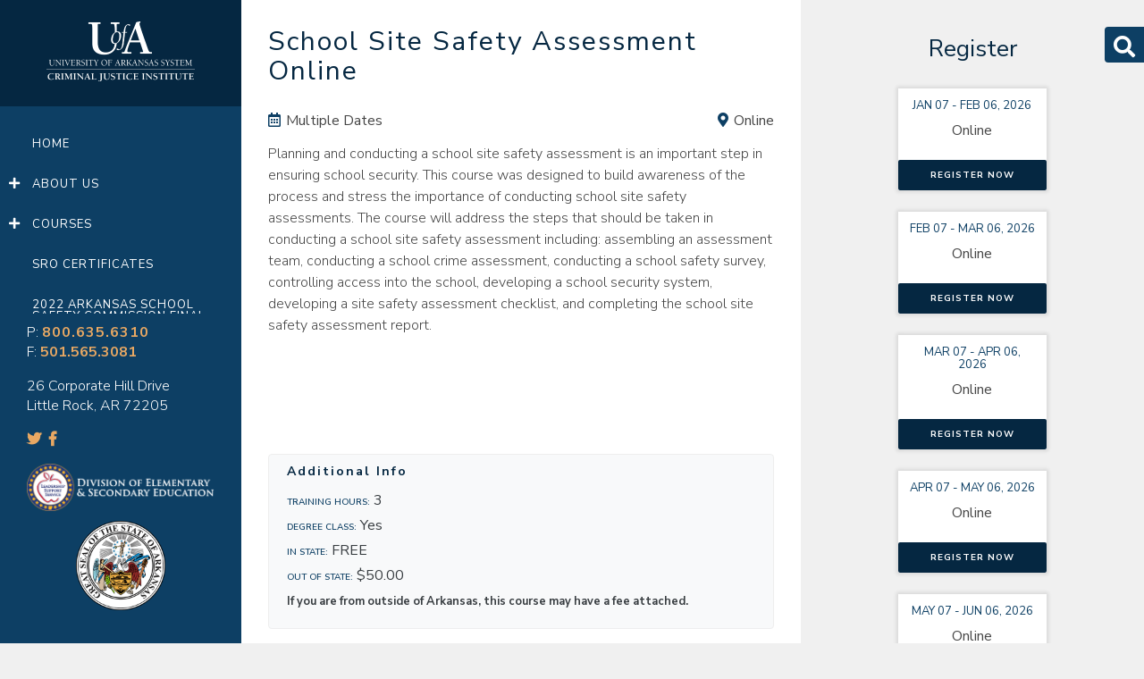

--- FILE ---
content_type: text/html; charset=UTF-8
request_url: https://arsafeschools.com/course-dates/school-site-safety-assessment-online/
body_size: 11452
content:
<!doctype html>
<html lang="en-US">
<head>
	<meta charset="UTF-8">
	<meta name="viewport" content="width=device-width, initial-scale=1">
	<link rel="profile" href="http://gmpg.org/xfn/11">

	<title>School Site Safety Assessment Online - Arkansas Center for School Safety Arkansas Center for School Safety</title>

	<link rel="preconnect" href="https://fonts.gstatic.com/" crossorigin>

	<link rel="apple-touch-icon" sizes="180x180" href="https://arsafeschools.com/wp-content/themes/ar_safe_teamsi/apple-touch-icon.png">
	<link rel="icon" type="image/png" sizes="32x32" href="https://arsafeschools.com/wp-content/themes/ar_safe_teamsi/favicon-32x32.png">
	<link rel="icon" type="image/png" sizes="16x16" href="https://arsafeschools.com/wp-content/themes/ar_safe_teamsi/favicon-16x16.png">
	<link rel="manifest" href="https://arsafeschools.com/wp-content/themes/ar_safe_teamsi/site.webmanifest">
	<meta name="msapplication-TileColor" content="#da532c">
	<meta name="theme-color" content="#ffffff">

	<meta name='robots' content='index, follow, max-image-preview:large, max-snippet:-1, max-video-preview:-1' />
	<style>img:is([sizes="auto" i], [sizes^="auto," i]) { contain-intrinsic-size: 3000px 1500px }</style>
	
<!-- Google Tag Manager for WordPress by gtm4wp.com -->
<script data-cfasync="false" data-pagespeed-no-defer>
	var gtm4wp_datalayer_name = "dataLayer";
	var dataLayer = dataLayer || [];
</script>
<!-- End Google Tag Manager for WordPress by gtm4wp.com -->
	<!-- This site is optimized with the Yoast SEO plugin v26.7 - https://yoast.com/wordpress/plugins/seo/ -->
	<title>School Site Safety Assessment Online - Arkansas Center for School Safety</title>
	<link rel="canonical" href="https://arsafeschools.com/course-dates/school-site-safety-assessment-online/" />
	<meta property="og:locale" content="en_US" />
	<meta property="og:type" content="article" />
	<meta property="og:title" content="School Site Safety Assessment Online - Arkansas Center for School Safety" />
	<meta property="og:url" content="https://arsafeschools.com/course-dates/school-site-safety-assessment-online/" />
	<meta property="og:site_name" content="Arkansas Center for School Safety" />
	<meta property="article:modified_time" content="2025-11-24T19:40:12+00:00" />
	<meta name="twitter:card" content="summary_large_image" />
	<script type="application/ld+json" class="yoast-schema-graph">{"@context":"https://schema.org","@graph":[{"@type":"WebPage","@id":"https://arsafeschools.com/course-dates/school-site-safety-assessment-online/","url":"https://arsafeschools.com/course-dates/school-site-safety-assessment-online/","name":"School Site Safety Assessment Online - Arkansas Center for School Safety","isPartOf":{"@id":"https://arsafeschools.com/#website"},"datePublished":"2025-11-24T19:40:08+00:00","dateModified":"2025-11-24T19:40:12+00:00","breadcrumb":{"@id":"https://arsafeschools.com/course-dates/school-site-safety-assessment-online/#breadcrumb"},"inLanguage":"en-US","potentialAction":[{"@type":"ReadAction","target":["https://arsafeschools.com/course-dates/school-site-safety-assessment-online/"]}]},{"@type":"BreadcrumbList","@id":"https://arsafeschools.com/course-dates/school-site-safety-assessment-online/#breadcrumb","itemListElement":[{"@type":"ListItem","position":1,"name":"Home","item":"https://arsafeschools.com/"},{"@type":"ListItem","position":2,"name":"School Site Safety Assessment Online"}]},{"@type":"WebSite","@id":"https://arsafeschools.com/#website","url":"https://arsafeschools.com/","name":"Arkansas Center for School Safety","description":"","potentialAction":[{"@type":"SearchAction","target":{"@type":"EntryPoint","urlTemplate":"https://arsafeschools.com/?s={search_term_string}"},"query-input":{"@type":"PropertyValueSpecification","valueRequired":true,"valueName":"search_term_string"}}],"inLanguage":"en-US"}]}</script>
	<!-- / Yoast SEO plugin. -->


<link rel='dns-prefetch' href='//fonts.googleapis.com' />
<link rel='dns-prefetch' href='//use.fontawesome.com' />
<link rel="alternate" type="application/rss+xml" title="Arkansas Center for School Safety &raquo; Feed" href="https://arsafeschools.com/feed/" />
<link rel="alternate" type="application/rss+xml" title="Arkansas Center for School Safety &raquo; Comments Feed" href="https://arsafeschools.com/comments/feed/" />
<link rel="alternate" type="text/calendar" title="Arkansas Center for School Safety &raquo; iCal Feed" href="https://arsafeschools.com/events/?ical=1" />
<link rel="alternate" type="application/rss+xml" title="Arkansas Center for School Safety &raquo; School Site Safety Assessment Online Comments Feed" href="https://arsafeschools.com/course-dates/school-site-safety-assessment-online/feed/" />
		<style>
			.lazyload,
			.lazyloading {
				max-width: 100%;
			}
		</style>
		<script type="text/javascript">
/* <![CDATA[ */
window._wpemojiSettings = {"baseUrl":"https:\/\/s.w.org\/images\/core\/emoji\/16.0.1\/72x72\/","ext":".png","svgUrl":"https:\/\/s.w.org\/images\/core\/emoji\/16.0.1\/svg\/","svgExt":".svg","source":{"concatemoji":"https:\/\/arsafeschools.com\/wp-includes\/js\/wp-emoji-release.min.js?ver=6.8.3"}};
/*! This file is auto-generated */
!function(s,n){var o,i,e;function c(e){try{var t={supportTests:e,timestamp:(new Date).valueOf()};sessionStorage.setItem(o,JSON.stringify(t))}catch(e){}}function p(e,t,n){e.clearRect(0,0,e.canvas.width,e.canvas.height),e.fillText(t,0,0);var t=new Uint32Array(e.getImageData(0,0,e.canvas.width,e.canvas.height).data),a=(e.clearRect(0,0,e.canvas.width,e.canvas.height),e.fillText(n,0,0),new Uint32Array(e.getImageData(0,0,e.canvas.width,e.canvas.height).data));return t.every(function(e,t){return e===a[t]})}function u(e,t){e.clearRect(0,0,e.canvas.width,e.canvas.height),e.fillText(t,0,0);for(var n=e.getImageData(16,16,1,1),a=0;a<n.data.length;a++)if(0!==n.data[a])return!1;return!0}function f(e,t,n,a){switch(t){case"flag":return n(e,"\ud83c\udff3\ufe0f\u200d\u26a7\ufe0f","\ud83c\udff3\ufe0f\u200b\u26a7\ufe0f")?!1:!n(e,"\ud83c\udde8\ud83c\uddf6","\ud83c\udde8\u200b\ud83c\uddf6")&&!n(e,"\ud83c\udff4\udb40\udc67\udb40\udc62\udb40\udc65\udb40\udc6e\udb40\udc67\udb40\udc7f","\ud83c\udff4\u200b\udb40\udc67\u200b\udb40\udc62\u200b\udb40\udc65\u200b\udb40\udc6e\u200b\udb40\udc67\u200b\udb40\udc7f");case"emoji":return!a(e,"\ud83e\udedf")}return!1}function g(e,t,n,a){var r="undefined"!=typeof WorkerGlobalScope&&self instanceof WorkerGlobalScope?new OffscreenCanvas(300,150):s.createElement("canvas"),o=r.getContext("2d",{willReadFrequently:!0}),i=(o.textBaseline="top",o.font="600 32px Arial",{});return e.forEach(function(e){i[e]=t(o,e,n,a)}),i}function t(e){var t=s.createElement("script");t.src=e,t.defer=!0,s.head.appendChild(t)}"undefined"!=typeof Promise&&(o="wpEmojiSettingsSupports",i=["flag","emoji"],n.supports={everything:!0,everythingExceptFlag:!0},e=new Promise(function(e){s.addEventListener("DOMContentLoaded",e,{once:!0})}),new Promise(function(t){var n=function(){try{var e=JSON.parse(sessionStorage.getItem(o));if("object"==typeof e&&"number"==typeof e.timestamp&&(new Date).valueOf()<e.timestamp+604800&&"object"==typeof e.supportTests)return e.supportTests}catch(e){}return null}();if(!n){if("undefined"!=typeof Worker&&"undefined"!=typeof OffscreenCanvas&&"undefined"!=typeof URL&&URL.createObjectURL&&"undefined"!=typeof Blob)try{var e="postMessage("+g.toString()+"("+[JSON.stringify(i),f.toString(),p.toString(),u.toString()].join(",")+"));",a=new Blob([e],{type:"text/javascript"}),r=new Worker(URL.createObjectURL(a),{name:"wpTestEmojiSupports"});return void(r.onmessage=function(e){c(n=e.data),r.terminate(),t(n)})}catch(e){}c(n=g(i,f,p,u))}t(n)}).then(function(e){for(var t in e)n.supports[t]=e[t],n.supports.everything=n.supports.everything&&n.supports[t],"flag"!==t&&(n.supports.everythingExceptFlag=n.supports.everythingExceptFlag&&n.supports[t]);n.supports.everythingExceptFlag=n.supports.everythingExceptFlag&&!n.supports.flag,n.DOMReady=!1,n.readyCallback=function(){n.DOMReady=!0}}).then(function(){return e}).then(function(){var e;n.supports.everything||(n.readyCallback(),(e=n.source||{}).concatemoji?t(e.concatemoji):e.wpemoji&&e.twemoji&&(t(e.twemoji),t(e.wpemoji)))}))}((window,document),window._wpemojiSettings);
/* ]]> */
</script>
<link rel='stylesheet' id='rm_material_icons-css' href='https://arsafeschools.com/wp-content/plugins/custom-registration-form-builder-with-submission-manager/admin/css/material-icons.css?ver=6.8.3' type='text/css' media='all' />
<style id='wp-emoji-styles-inline-css' type='text/css'>

	img.wp-smiley, img.emoji {
		display: inline !important;
		border: none !important;
		box-shadow: none !important;
		height: 1em !important;
		width: 1em !important;
		margin: 0 0.07em !important;
		vertical-align: -0.1em !important;
		background: none !important;
		padding: 0 !important;
	}
</style>
<link rel='stylesheet' id='wp-block-library-css' href='https://arsafeschools.com/wp-includes/css/dist/block-library/style.min.css?ver=6.8.3' type='text/css' media='all' />
<style id='classic-theme-styles-inline-css' type='text/css'>
/*! This file is auto-generated */
.wp-block-button__link{color:#fff;background-color:#32373c;border-radius:9999px;box-shadow:none;text-decoration:none;padding:calc(.667em + 2px) calc(1.333em + 2px);font-size:1.125em}.wp-block-file__button{background:#32373c;color:#fff;text-decoration:none}
</style>
<style id='global-styles-inline-css' type='text/css'>
:root{--wp--preset--aspect-ratio--square: 1;--wp--preset--aspect-ratio--4-3: 4/3;--wp--preset--aspect-ratio--3-4: 3/4;--wp--preset--aspect-ratio--3-2: 3/2;--wp--preset--aspect-ratio--2-3: 2/3;--wp--preset--aspect-ratio--16-9: 16/9;--wp--preset--aspect-ratio--9-16: 9/16;--wp--preset--color--black: #000000;--wp--preset--color--cyan-bluish-gray: #abb8c3;--wp--preset--color--white: #ffffff;--wp--preset--color--pale-pink: #f78da7;--wp--preset--color--vivid-red: #cf2e2e;--wp--preset--color--luminous-vivid-orange: #ff6900;--wp--preset--color--luminous-vivid-amber: #fcb900;--wp--preset--color--light-green-cyan: #7bdcb5;--wp--preset--color--vivid-green-cyan: #00d084;--wp--preset--color--pale-cyan-blue: #8ed1fc;--wp--preset--color--vivid-cyan-blue: #0693e3;--wp--preset--color--vivid-purple: #9b51e0;--wp--preset--gradient--vivid-cyan-blue-to-vivid-purple: linear-gradient(135deg,rgba(6,147,227,1) 0%,rgb(155,81,224) 100%);--wp--preset--gradient--light-green-cyan-to-vivid-green-cyan: linear-gradient(135deg,rgb(122,220,180) 0%,rgb(0,208,130) 100%);--wp--preset--gradient--luminous-vivid-amber-to-luminous-vivid-orange: linear-gradient(135deg,rgba(252,185,0,1) 0%,rgba(255,105,0,1) 100%);--wp--preset--gradient--luminous-vivid-orange-to-vivid-red: linear-gradient(135deg,rgba(255,105,0,1) 0%,rgb(207,46,46) 100%);--wp--preset--gradient--very-light-gray-to-cyan-bluish-gray: linear-gradient(135deg,rgb(238,238,238) 0%,rgb(169,184,195) 100%);--wp--preset--gradient--cool-to-warm-spectrum: linear-gradient(135deg,rgb(74,234,220) 0%,rgb(151,120,209) 20%,rgb(207,42,186) 40%,rgb(238,44,130) 60%,rgb(251,105,98) 80%,rgb(254,248,76) 100%);--wp--preset--gradient--blush-light-purple: linear-gradient(135deg,rgb(255,206,236) 0%,rgb(152,150,240) 100%);--wp--preset--gradient--blush-bordeaux: linear-gradient(135deg,rgb(254,205,165) 0%,rgb(254,45,45) 50%,rgb(107,0,62) 100%);--wp--preset--gradient--luminous-dusk: linear-gradient(135deg,rgb(255,203,112) 0%,rgb(199,81,192) 50%,rgb(65,88,208) 100%);--wp--preset--gradient--pale-ocean: linear-gradient(135deg,rgb(255,245,203) 0%,rgb(182,227,212) 50%,rgb(51,167,181) 100%);--wp--preset--gradient--electric-grass: linear-gradient(135deg,rgb(202,248,128) 0%,rgb(113,206,126) 100%);--wp--preset--gradient--midnight: linear-gradient(135deg,rgb(2,3,129) 0%,rgb(40,116,252) 100%);--wp--preset--font-size--small: 13px;--wp--preset--font-size--medium: 20px;--wp--preset--font-size--large: 36px;--wp--preset--font-size--x-large: 42px;--wp--preset--spacing--20: 0.44rem;--wp--preset--spacing--30: 0.67rem;--wp--preset--spacing--40: 1rem;--wp--preset--spacing--50: 1.5rem;--wp--preset--spacing--60: 2.25rem;--wp--preset--spacing--70: 3.38rem;--wp--preset--spacing--80: 5.06rem;--wp--preset--shadow--natural: 6px 6px 9px rgba(0, 0, 0, 0.2);--wp--preset--shadow--deep: 12px 12px 50px rgba(0, 0, 0, 0.4);--wp--preset--shadow--sharp: 6px 6px 0px rgba(0, 0, 0, 0.2);--wp--preset--shadow--outlined: 6px 6px 0px -3px rgba(255, 255, 255, 1), 6px 6px rgba(0, 0, 0, 1);--wp--preset--shadow--crisp: 6px 6px 0px rgba(0, 0, 0, 1);}:where(.is-layout-flex){gap: 0.5em;}:where(.is-layout-grid){gap: 0.5em;}body .is-layout-flex{display: flex;}.is-layout-flex{flex-wrap: wrap;align-items: center;}.is-layout-flex > :is(*, div){margin: 0;}body .is-layout-grid{display: grid;}.is-layout-grid > :is(*, div){margin: 0;}:where(.wp-block-columns.is-layout-flex){gap: 2em;}:where(.wp-block-columns.is-layout-grid){gap: 2em;}:where(.wp-block-post-template.is-layout-flex){gap: 1.25em;}:where(.wp-block-post-template.is-layout-grid){gap: 1.25em;}.has-black-color{color: var(--wp--preset--color--black) !important;}.has-cyan-bluish-gray-color{color: var(--wp--preset--color--cyan-bluish-gray) !important;}.has-white-color{color: var(--wp--preset--color--white) !important;}.has-pale-pink-color{color: var(--wp--preset--color--pale-pink) !important;}.has-vivid-red-color{color: var(--wp--preset--color--vivid-red) !important;}.has-luminous-vivid-orange-color{color: var(--wp--preset--color--luminous-vivid-orange) !important;}.has-luminous-vivid-amber-color{color: var(--wp--preset--color--luminous-vivid-amber) !important;}.has-light-green-cyan-color{color: var(--wp--preset--color--light-green-cyan) !important;}.has-vivid-green-cyan-color{color: var(--wp--preset--color--vivid-green-cyan) !important;}.has-pale-cyan-blue-color{color: var(--wp--preset--color--pale-cyan-blue) !important;}.has-vivid-cyan-blue-color{color: var(--wp--preset--color--vivid-cyan-blue) !important;}.has-vivid-purple-color{color: var(--wp--preset--color--vivid-purple) !important;}.has-black-background-color{background-color: var(--wp--preset--color--black) !important;}.has-cyan-bluish-gray-background-color{background-color: var(--wp--preset--color--cyan-bluish-gray) !important;}.has-white-background-color{background-color: var(--wp--preset--color--white) !important;}.has-pale-pink-background-color{background-color: var(--wp--preset--color--pale-pink) !important;}.has-vivid-red-background-color{background-color: var(--wp--preset--color--vivid-red) !important;}.has-luminous-vivid-orange-background-color{background-color: var(--wp--preset--color--luminous-vivid-orange) !important;}.has-luminous-vivid-amber-background-color{background-color: var(--wp--preset--color--luminous-vivid-amber) !important;}.has-light-green-cyan-background-color{background-color: var(--wp--preset--color--light-green-cyan) !important;}.has-vivid-green-cyan-background-color{background-color: var(--wp--preset--color--vivid-green-cyan) !important;}.has-pale-cyan-blue-background-color{background-color: var(--wp--preset--color--pale-cyan-blue) !important;}.has-vivid-cyan-blue-background-color{background-color: var(--wp--preset--color--vivid-cyan-blue) !important;}.has-vivid-purple-background-color{background-color: var(--wp--preset--color--vivid-purple) !important;}.has-black-border-color{border-color: var(--wp--preset--color--black) !important;}.has-cyan-bluish-gray-border-color{border-color: var(--wp--preset--color--cyan-bluish-gray) !important;}.has-white-border-color{border-color: var(--wp--preset--color--white) !important;}.has-pale-pink-border-color{border-color: var(--wp--preset--color--pale-pink) !important;}.has-vivid-red-border-color{border-color: var(--wp--preset--color--vivid-red) !important;}.has-luminous-vivid-orange-border-color{border-color: var(--wp--preset--color--luminous-vivid-orange) !important;}.has-luminous-vivid-amber-border-color{border-color: var(--wp--preset--color--luminous-vivid-amber) !important;}.has-light-green-cyan-border-color{border-color: var(--wp--preset--color--light-green-cyan) !important;}.has-vivid-green-cyan-border-color{border-color: var(--wp--preset--color--vivid-green-cyan) !important;}.has-pale-cyan-blue-border-color{border-color: var(--wp--preset--color--pale-cyan-blue) !important;}.has-vivid-cyan-blue-border-color{border-color: var(--wp--preset--color--vivid-cyan-blue) !important;}.has-vivid-purple-border-color{border-color: var(--wp--preset--color--vivid-purple) !important;}.has-vivid-cyan-blue-to-vivid-purple-gradient-background{background: var(--wp--preset--gradient--vivid-cyan-blue-to-vivid-purple) !important;}.has-light-green-cyan-to-vivid-green-cyan-gradient-background{background: var(--wp--preset--gradient--light-green-cyan-to-vivid-green-cyan) !important;}.has-luminous-vivid-amber-to-luminous-vivid-orange-gradient-background{background: var(--wp--preset--gradient--luminous-vivid-amber-to-luminous-vivid-orange) !important;}.has-luminous-vivid-orange-to-vivid-red-gradient-background{background: var(--wp--preset--gradient--luminous-vivid-orange-to-vivid-red) !important;}.has-very-light-gray-to-cyan-bluish-gray-gradient-background{background: var(--wp--preset--gradient--very-light-gray-to-cyan-bluish-gray) !important;}.has-cool-to-warm-spectrum-gradient-background{background: var(--wp--preset--gradient--cool-to-warm-spectrum) !important;}.has-blush-light-purple-gradient-background{background: var(--wp--preset--gradient--blush-light-purple) !important;}.has-blush-bordeaux-gradient-background{background: var(--wp--preset--gradient--blush-bordeaux) !important;}.has-luminous-dusk-gradient-background{background: var(--wp--preset--gradient--luminous-dusk) !important;}.has-pale-ocean-gradient-background{background: var(--wp--preset--gradient--pale-ocean) !important;}.has-electric-grass-gradient-background{background: var(--wp--preset--gradient--electric-grass) !important;}.has-midnight-gradient-background{background: var(--wp--preset--gradient--midnight) !important;}.has-small-font-size{font-size: var(--wp--preset--font-size--small) !important;}.has-medium-font-size{font-size: var(--wp--preset--font-size--medium) !important;}.has-large-font-size{font-size: var(--wp--preset--font-size--large) !important;}.has-x-large-font-size{font-size: var(--wp--preset--font-size--x-large) !important;}
:where(.wp-block-post-template.is-layout-flex){gap: 1.25em;}:where(.wp-block-post-template.is-layout-grid){gap: 1.25em;}
:where(.wp-block-columns.is-layout-flex){gap: 2em;}:where(.wp-block-columns.is-layout-grid){gap: 2em;}
:root :where(.wp-block-pullquote){font-size: 1.5em;line-height: 1.6;}
</style>
<link rel='stylesheet' id='base_teamsi-style-css' href='https://arsafeschools.com/wp-content/themes/ar_safe_teamsi/style.css?ver=6.8.3' type='text/css' media='all' />
<link rel='stylesheet' id='teamsi-gf-1-css' href='//fonts.googleapis.com/css?family=Nunito+Sans%3A300%2C400%2C600%2C700%2C900%7COswald%3A500&#038;ver=6.8.3' type='text/css' media='all' />
<link rel='stylesheet' id='teamsi-style-main-css' href='https://arsafeschools.com/wp-content/themes/ar_safe_teamsi/assets/css/main.css?ver=6.8.3' type='text/css' media='all' />
<link rel='stylesheet' id='cc_non-fa-1-css' href='//use.fontawesome.com/releases/v5.5.0/css/all.css?ver=6.8.3' type='text/css' media='all' />
<link rel='stylesheet' id='custom-registration-form-builder-with-submission-manager/registration_magic.php-css' href='https://arsafeschools.com/wp-content/plugins/custom-registration-form-builder-with-submission-manager/public/css/style_rm_front_end.css?ver=6.0.7.2' type='text/css' media='all' />
<link rel='stylesheet' id='rm-form-revamp-theme-css' href='https://arsafeschools.com/wp-content/plugins/custom-registration-form-builder-with-submission-manager/public/css/rm-form-theme-default.css?ver=6.0.7.2' type='text/css' media='all' />
<link rel='stylesheet' id='rm-form-revamp-style-css' href='https://arsafeschools.com/wp-content/plugins/custom-registration-form-builder-with-submission-manager/public/css/rm-form-common-utility.css?ver=6.8.3' type='text/css' media='all' />
<script type="text/javascript" src="https://arsafeschools.com/wp-includes/js/jquery/jquery.min.js?ver=3.7.1" id="jquery-core-js"></script>
<script type="text/javascript" src="https://arsafeschools.com/wp-includes/js/jquery/jquery-migrate.min.js?ver=3.4.1" id="jquery-migrate-js"></script>
<script type="text/javascript" src="https://arsafeschools.com/wp-content/themes/ar_safe_teamsi/assets/js/lib.min.js?ver=20170501" id="teamsi-vendor-js-js"></script>
<script type="text/javascript" id="teamsi-custom-js-js-extra">
/* <![CDATA[ */
var ajax_url = {"ajaxurl":"https:\/\/arsafeschools.com\/wp-admin\/admin-ajax.php"};
/* ]]> */
</script>
<script type="text/javascript" src="https://arsafeschools.com/wp-content/themes/ar_safe_teamsi/assets/js/theme.min.js?ver=20170501" id="teamsi-custom-js-js"></script>
<link rel="https://api.w.org/" href="https://arsafeschools.com/wp-json/" /><link rel="alternate" title="JSON" type="application/json" href="https://arsafeschools.com/wp-json/wp/v2/Course%20Dates/8744" /><link rel="EditURI" type="application/rsd+xml" title="RSD" href="https://arsafeschools.com/xmlrpc.php?rsd" />
<link rel='shortlink' href='https://arsafeschools.com/?p=8744' />
<link rel="alternate" title="oEmbed (JSON)" type="application/json+oembed" href="https://arsafeschools.com/wp-json/oembed/1.0/embed?url=https%3A%2F%2Farsafeschools.com%2Fcourse-dates%2Fschool-site-safety-assessment-online%2F" />
<link rel="alternate" title="oEmbed (XML)" type="text/xml+oembed" href="https://arsafeschools.com/wp-json/oembed/1.0/embed?url=https%3A%2F%2Farsafeschools.com%2Fcourse-dates%2Fschool-site-safety-assessment-online%2F&#038;format=xml" />
<meta name="tec-api-version" content="v1"><meta name="tec-api-origin" content="https://arsafeschools.com"><link rel="alternate" href="https://arsafeschools.com/wp-json/tribe/events/v1/" />
<!-- Google Tag Manager for WordPress by gtm4wp.com -->
<!-- GTM Container placement set to footer -->
<script data-cfasync="false" data-pagespeed-no-defer>
	var dataLayer_content = {"pagePostType":"teamsi-course-dates","pagePostType2":"single-teamsi-course-dates","pagePostAuthor":"Lynnetta Spicer"};
	dataLayer.push( dataLayer_content );
</script>
<script data-cfasync="false" data-pagespeed-no-defer>
(function(w,d,s,l,i){w[l]=w[l]||[];w[l].push({'gtm.start':
new Date().getTime(),event:'gtm.js'});var f=d.getElementsByTagName(s)[0],
j=d.createElement(s),dl=l!='dataLayer'?'&l='+l:'';j.async=true;j.src=
'//www.googletagmanager.com/gtm.js?id='+i+dl;f.parentNode.insertBefore(j,f);
})(window,document,'script','dataLayer','GTM-TGV25JS');
</script>
<!-- End Google Tag Manager for WordPress by gtm4wp.com -->		<script>
			document.documentElement.className = document.documentElement.className.replace('no-js', 'js');
		</script>
				<style>
			.no-js img.lazyload {
				display: none;
			}

			figure.wp-block-image img.lazyloading {
				min-width: 150px;
			}

			.lazyload,
			.lazyloading {
				--smush-placeholder-width: 100px;
				--smush-placeholder-aspect-ratio: 1/1;
				width: var(--smush-image-width, var(--smush-placeholder-width)) !important;
				aspect-ratio: var(--smush-image-aspect-ratio, var(--smush-placeholder-aspect-ratio)) !important;
			}

						.lazyload, .lazyloading {
				opacity: 0;
			}

			.lazyloaded {
				opacity: 1;
				transition: opacity 400ms;
				transition-delay: 0ms;
			}

					</style>
		<link rel="pingback" href="https://arsafeschools.com/xmlrpc.php"><style type="text/css">.recentcomments a{display:inline !important;padding:0 !important;margin:0 !important;}</style>		<style type="text/css" id="wp-custom-css">
			form input {
	width: auto;
}
.gform_legacy_markup_wrapper ol.validation_list li a,
.gform_legacy_markup_wrapper ol.validation_list li{
	color: #fff !important;
}

/*The Events Calendar Styles*/
@media screen and (min-width: 769px) {
	.tribe-events, .tribe-events-pg-template, #tribe-events-pg-template {
		  /*sidebar offset*/
			margin-left: 270px;
	}
}

:root {
	--tec-color-button-primary: #0d3f64;
	--tec-color-button-primary-hover: #2d78b0;
	--tec-color-button-primary-active: #2d78b0;
	--tec-color-accent-primary: #0d3f64;
	--tec-color-accent-primary-active: #2d78b0;
	--tec-color-accent-primary-hover: #2d78b0;
	--tec-form-color-accent-primary: #0d3f64;
	--tec-color-link-accent-hover: #0d3f64;
	--tec-color-icon-focus: #0d3f64;
	--tec-color-event-icon-hover: #0d3f64;
	--tec-font-family-sans-serif: "Nunito Sans", sans-serif;
}
/*END The Events Calendar Styles*/

/* accessability updates 5-07-25 */

/* accessibility changes to nav walker main menu */



 button.submenu-toggle {
        background:transparent;
        border: 0px;
        color: white;
    }

a.btn.btn-red {
	background-color: #D83B43 !important;
}

.home-news .section-title h2 {
	font-size: 20px;
	font-weight: bold;
}

.home-news .card-content__title {
	font-weight: bold; 
}

#srobillboard {
    background-color: #c88843; 
}

#srobillboard .billboard__desc{
	font-size: 20px;
	font-weight: bold;
}

a:focus-visible,
button:focus-visible,
input:focus-visible,
select:focus-visible,
textarea:focus-visible,
[tabindex="0"]:focus-visible,
.fas:focus-visible,						
i[role="button"]:focus-visible {
  outline: 2px solid #e8a863; 
  outline-offset: 2px; 		
  border-radius: 3px;
}

h2.fp-banner-h2 {
				font-size: 14px;
				color: #0d3f64;
        font-weight: 300;
        text-align: center;
        display: flex;
        line-height: 1.2;
        flex-direction: row;
        justify-content: center;
        margin: 0 auto 20px;
        width: 100%;
        &:before,
        &:after {
            flex-grow: 1;
            height: 1px;
            content: '\a0';
            background-color: #0d3f64;
            position: relative;
            top: 0.5em;
        }
        &:before {
            margin-right: 8px;
        }
        &:after {
            margin-left: 8px;
        }}
		</style>
		</head>

<body class="wp-singular teamsi-course-dates-template-default single single-teamsi-course-dates postid-8744 wp-theme-ar_safe_teamsi tribe-no-js">
	<a class="skip-link screen-reader-text" href="#content">Skip to content</a>

	<div class="wrapper">

		<section id="site-search" class="site-search">
						<form method="get" role="search" id="searchform" class="" action="https://arsafeschools.com/">
				<input type="text" value="Type here then press enter to search" class="search-input" name="s" id="s"
				onblur="if (this.value == '') {this.value = 'Type here then press enter to search';}"
				onfocus="if (this.value == 'Type here then press enter to search'){this.value = '';}" />
				<input type="hidden" id="searchsubmit" />
			</form>

			<div class="search-button">
				<div class="search-toggle" data-selector="#searchform">
					<i class="fas fa-search"></i>
				</div>
			</div>
		</section>

		<section class="col-1 column">
			<header class="show-mobile">
				<ul>
					<li><a href="tel:800.635.6310">Call us</a></li>
					<li><a href="https://www.google.com/maps/place/26+Corporate+Hill+Dr,+Little+Rock,+AR+72205/@34.752319,-92.3916185,17z/data=!4m5!3m4!1s0x87d2a1531978a711:0x1fefa781db50bb7f!8m2!3d34.7525174!4d-92.3880565" target="_blank">Get Directions</a></li>
					<li>
						<span class="mobile_menu_bar"></span>
					</li>
				</ul>
			</header>

			<nav id="mainNav" class="main-nav" role="navigation">
				<ul id="menu-main-menu" class="menu" role="menubar"><li id="menu-item-5541" class="menu-item menu-item-type-post_type menu-item-object-page menu-item-home menu-item-5541"><a href="https://arsafeschools.com/" data-id="5" aria-haspopup="true" aria-expanded="false">Home</a></li>
<li id="menu-item-5539" class="menu-item menu-item-type-post_type menu-item-object-page menu-item-has-children menu-item-5539" aria-haspopup="true" aria-expanded="false" tabindex="0"><a href="https://arsafeschools.com/about-us/who-we-are/" data-id="314" aria-haspopup="true" aria-expanded="false">About Us</a>
<ul class="sub-menu">
	<li id="menu-item-5263" class="menu-item menu-item-type-post_type menu-item-object-page menu-item-5263"><a href="https://arsafeschools.com/about-us/who-we-are/" data-id="314" aria-haspopup="true" aria-expanded="false">Who We Are</a></li>
	<li id="menu-item-5264" class="menu-item menu-item-type-post_type menu-item-object-page menu-item-5264"><a href="https://arsafeschools.com/about-us/our-partners/" data-id="315" aria-haspopup="true" aria-expanded="false">Our Partners</a></li>
	<li id="menu-item-5265" class="menu-item menu-item-type-post_type menu-item-object-page menu-item-5265"><a href="https://arsafeschools.com/about-us/employment/" data-id="318" aria-haspopup="true" aria-expanded="false">Employment</a></li>
	<li id="menu-item-5266" class="menu-item menu-item-type-post_type menu-item-object-page menu-item-5266"><a href="https://arsafeschools.com/about-us/expenditure-transparency/" data-id="319" aria-haspopup="true" aria-expanded="false">Expenditure Transparency</a></li>
	<li id="menu-item-5536" class="menu-item menu-item-type-post_type menu-item-object-page menu-item-5536"><a href="https://arsafeschools.com/subscribe_to_sroshare/" data-id="5532" aria-haspopup="true" aria-expanded="false">Subscribe to SROshare</a></li>
	<li id="menu-item-5268" class="menu-item menu-item-type-post_type menu-item-object-page menu-item-5268"><a href="https://arsafeschools.com/about-us/ada/" data-id="320" aria-haspopup="true" aria-expanded="false">Accessibility</a></li>
</ul>
</li>
<li id="menu-item-5269" class="menu-item menu-item-type-post_type menu-item-object-page menu-item-has-children menu-item-5269" aria-haspopup="true" aria-expanded="false" tabindex="0"><a href="https://arsafeschools.com/course-dates/" data-id="310" aria-haspopup="true" aria-expanded="false">Courses</a>
<ul class="sub-menu">
	<li id="menu-item-5523" class="menu-item menu-item-type-taxonomy menu-item-object-teamsi_course_category menu-item-5523"><a href="https://arsafeschools.com/course-category/active-shooter-killer/" data-id="88" aria-haspopup="true" aria-expanded="false">Active Shooter-Killer</a></li>
	<li id="menu-item-5520" class="menu-item menu-item-type-taxonomy menu-item-object-teamsi_course_category menu-item-5520"><a href="https://arsafeschools.com/course-category/campus-related-topics/" data-id="85" aria-haspopup="true" aria-expanded="false">Campus Related Topics</a></li>
	<li id="menu-item-5522" class="menu-item menu-item-type-taxonomy menu-item-object-teamsi_course_category menu-item-5522"><a href="https://arsafeschools.com/course-category/juvenile-topics/" data-id="87" aria-haspopup="true" aria-expanded="false">Juvenile and At-Risk Youth Topics</a></li>
	<li id="menu-item-5521" class="menu-item menu-item-type-taxonomy menu-item-object-teamsi_course_category menu-item-5521"><a href="https://arsafeschools.com/course-category/online/" data-id="86" aria-haspopup="true" aria-expanded="false">Online</a></li>
	<li id="menu-item-5524" class="menu-item menu-item-type-taxonomy menu-item-object-teamsi_course_category menu-item-5524"><a href="https://arsafeschools.com/course-category/safety-and-crisis-planning/" data-id="89" aria-haspopup="true" aria-expanded="false">Safety and Crisis Planning</a></li>
	<li id="menu-item-5525" class="menu-item menu-item-type-taxonomy menu-item-object-teamsi_course_category menu-item-5525"><a href="https://arsafeschools.com/course-category/sro/" data-id="90" aria-haspopup="true" aria-expanded="false">SRO</a></li>
</ul>
</li>
<li id="menu-item-5276" class="menu-item menu-item-type-post_type menu-item-object-page menu-item-5276"><a href="https://arsafeschools.com/sro-certificates/" data-id="5261" aria-haspopup="true" aria-expanded="false">SRO Certificates</a></li>
<li id="menu-item-7080" class="menu-item menu-item-type-custom menu-item-object-custom menu-item-7080"><a href="https://arsafeschools.com/wp-content/uploads/2023/01/2022-Arkansas-School-Safety-Final-Report.pdf" data-id="7080" aria-haspopup="true" aria-expanded="false">2022 Arkansas School Safety Commission Final Report</a></li>
<li id="menu-item-6280" class="menu-item menu-item-type-post_type menu-item-object-page menu-item-6280"><a href="https://arsafeschools.com/act-551-and-622-2021/" data-id="6220" aria-haspopup="true" aria-expanded="false">Acts 551 and 622 and the LEARNS Act SRO REPORTING INFORMATION</a></li>
<li id="menu-item-6631" class="menu-item menu-item-type-post_type menu-item-object-page menu-item-6631"><a href="https://arsafeschools.com/act-551-and-622-of-2021-faqs/" data-id="6618" aria-haspopup="true" aria-expanded="false">Act 551 and 622 and the LEARNS Act FAQs</a></li>
<li id="menu-item-7523" class="menu-item menu-item-type-post_type menu-item-object-page menu-item-7523"><a href="https://arsafeschools.com/act-811-of-2023/" data-id="7520" aria-haspopup="true" aria-expanded="false">Act 811</a></li>
<li id="menu-item-6560" class="menu-item menu-item-type-post_type menu-item-object-page menu-item-6560"><a href="https://arsafeschools.com/sro-memorandum-of-understanding/" data-id="6557" aria-haspopup="true" aria-expanded="false">SRO Memorandum of Understanding</a></li>
<li id="menu-item-5277" class="menu-item menu-item-type-post_type menu-item-object-page menu-item-5277"><a href="https://arsafeschools.com/resources-2/" data-id="311" aria-haspopup="true" aria-expanded="false">Resources</a></li>
<li id="menu-item-5278" class="menu-item menu-item-type-post_type menu-item-object-page menu-item-5278"><a href="https://arsafeschools.com/news/" data-id="8" aria-haspopup="true" aria-expanded="false">News</a></li>
<li id="menu-item-5733" class="menu-item menu-item-type-post_type menu-item-object-page menu-item-5733"><a href="https://arsafeschools.com/behavioralthreatassessment/" data-id="5732" aria-haspopup="true" aria-expanded="false">Behavioral Threat Assessment Training and Resources</a></li>
<li id="menu-item-5279" class="menu-item menu-item-type-post_type menu-item-object-page menu-item-5279"><a href="https://arsafeschools.com/contact-us/" data-id="312" aria-haspopup="true" aria-expanded="false">Contact Us</a></li>
<li id="menu-item-5280" class="menu-item menu-item-type-post_type menu-item-object-page menu-item-5280"><a href="https://arsafeschools.com/conference/" data-id="313" aria-haspopup="true" aria-expanded="false">Arkansas Safe Schools Conference</a></li>
</ul>			</nav><!-- main-nav -->

			<div class="logo">
				<a href="https://arsafeschools.com"><img data-src="https://arsafeschools.com/wp-content/themes/ar_safe_teamsi/assets/img/logo.png" alt="Arkansas Center for School Safety logo" src="[data-uri]" class="lazyload" style="--smush-placeholder-width: 332px; --smush-placeholder-aspect-ratio: 332/134;"></a>
			</div>
			<!--logo-->

			<footer>
				<ul class="phone">
					<li><span>P:</span> <a href="tel:800-635-6310" rel="noopener noreferrer">800.635.6310</a></li>
					<li><span>F:</span> 501.565.3081</li>
				</ul>
				<address itemscope itemtype="http://schema.org/PostalAddress">
					<span itemprop="streetAddress">26 Corporate Hill Drive</span><br>
					<span itemprop="addressLocality"> Little Rock</span>,
					<span itemprop="addressRegion">AR</span>
					<span itemprop="postalCode">72205</span>
				</address>
				<ul class="social">
					<li><a href="https://twitter.com/UA_CJI" target="_blank"><span class="screen-reader-text">Twitter</span><i class="fab fa-twitter"></i></a></li>
					<li><a href="http://www.facebook.com/pages/Criminal-Justice-Institute/145918368768800" target="_blank"><span class="screen-reader-text">Facebook</span><i class="fab fa-facebook-f"></i></a></li>
				</ul>
				<ul class="logos">
					<li class="dese"><img data-src="https://arsafeschools.com/wp-content/themes/ar_safe_teamsi/assets/img/logo-dese.png" alt="Division of Elementary & secondary Education logo" src="[data-uri]" class="lazyload" style="--smush-placeholder-width: 450px; --smush-placeholder-aspect-ratio: 450/113;"></li>
					<li class="logo-ar-seal"><img data-src="https://arsafeschools.com/wp-content/themes/ar_safe_teamsi/assets/img/logo-seal-of-arkansas.png" alt="Logo seal state of arkansas" src="[data-uri]" class="lazyload" style="--smush-placeholder-width: 300px; --smush-placeholder-aspect-ratio: 300/300;"></li>
				</ul>
			</footer>
		</section>	<main id="content" class="page-content col-2">

		<section class="page-default">

						<header class="page-header">
				<h1 class="page-header__title">School Site Safety Assessment Online</h1>
			</header>

				<ul class="meta">

																		<li class="date"><i class="far fa-calendar-alt"></i> Multiple Dates</li>
											
					
																					<li><i class="fas fa-map-marker-alt"></i> Online</li>
					
				</ul>

			<div class="entry-content">
				<p>Planning and conducting a school site safety assessment is an important step in ensuring school security. This course was designed to build awareness of the process and stress the importance of conducting school site safety assessments. The course will address the steps that should be taken in conducting a school site safety assessment including: assembling an assessment team, conducting a school crime assessment, conducting a school safety survey, controlling access into the school, developing a school security system, developing a site safety assessment checklist, and completing the school site safety assessment report.</p>
<p>&nbsp;</p>
<p>&nbsp;</p>
<h3></h3>
			</div><!-- entry-content -->

			<div class="alert alert-secondary" role="alert">
				<h5 class="alert-title">Additional Info</h5>
				<ul class="additional-meta">

											<li><span>Training Hours: </span> 3</li>
																<li><span>Degree Class: </span> Yes</li>
																<li><span>In State: </span> FREE</li>
																<li><span>Out of State: </span> $50.00</li>
											<li><small><strong>If you are from outside of Arkansas, this course may have a fee attached.</strong></small></li>
					</ul>
			</div>
			
			
		</section>

	</main>

	<aside class="col-3 page-sidebar">
		<div class="inner">

									<div class="section-title caret">Register</div>
				<ul class="register-details">

					
					<li>
						<div class="date">Jan 07 - Feb 06, 2026</div>
								
													<div class="location">
								Online															</div>
														<a href="https://cji.geniussis.com/Registration.aspx?aid=17902" class="btn btn-blue-dark" target="_blank">Register Now</a>
											</li>
				
					<li>
						<div class="date">Feb 07 - Mar 06, 2026</div>
								
													<div class="location">
								Online															</div>
														<a href="https://cji.geniussis.com/Registration.aspx?aid=17904" class="btn btn-blue-dark" target="_blank">Register Now</a>
											</li>
				
					<li>
						<div class="date">Mar 07 - Apr 06, 2026</div>
								
													<div class="location">
								Online															</div>
														<a href="https://cji.geniussis.com/Registration.aspx?aid=17906" class="btn btn-blue-dark" target="_blank">Register Now</a>
											</li>
				
					<li>
						<div class="date">Apr 07 - May 06, 2026</div>
								
													<div class="location">
								Online															</div>
														<a href="https://cji.geniussis.com/Registration.aspx?aid=17907" class="btn btn-blue-dark" target="_blank">Register Now</a>
											</li>
				
					<li>
						<div class="date">May 07 - Jun 06, 2026</div>
								
													<div class="location">
								Online															</div>
														<a href="https://cji.geniussis.com/Registration.aspx?aid=17909" class="btn btn-blue-dark" target="_blank">Register Now</a>
											</li>
				
					<li>
						<div class="date">Jun 07 - Jul 06, 2026</div>
								
													<div class="location">
								Online															</div>
														<a href="https://cji.geniussis.com/Registration.aspx?aid=17911" class="btn btn-blue-dark" target="_blank">Register Now</a>
											</li>
								</ul>
					
									<div class="pre-req">
				<div class="pre-req__title">Who Can Take This Course?</div>
				<ul>
											<li>Arkansas Law Enforcement</li>
											<li>Out-of-State Law Enforcement</li>
											<li>SROs/Educators</li>
									</ul>
			</div>
			
								<ul class="instructor">
						<div class="instructor__title">Course Contact</div>
												<li>
							<h2 class="instructor__name">Mitchell Regnas</h2>
														<ul class="instructor__details">
																	<li class="email"><a href="/cdn-cgi/l/email-protection#0862657a6d6f66697b486b6261266d6c7d"><span class="__cf_email__" data-cfemail="660c0b14030108071526050c0f48030213">[email&#160;protected]</span></a></li>
																									<li class="phone"><a href="tel:501-570-8036">501-570-8036</a></li>
															</ul>
													</li>
											</ul><!-- instructor -->

			
		</div><!-- inner -->

		
	</aside>
		
	</div><!-- wrapper -->

<script data-cfasync="false" src="/cdn-cgi/scripts/5c5dd728/cloudflare-static/email-decode.min.js"></script><script type="speculationrules">
{"prefetch":[{"source":"document","where":{"and":[{"href_matches":"\/*"},{"not":{"href_matches":["\/wp-*.php","\/wp-admin\/*","\/wp-content\/uploads\/*","\/wp-content\/*","\/wp-content\/plugins\/*","\/wp-content\/themes\/ar_safe_teamsi\/*","\/*\\?(.+)"]}},{"not":{"selector_matches":"a[rel~=\"nofollow\"]"}},{"not":{"selector_matches":".no-prefetch, .no-prefetch a"}}]},"eagerness":"conservative"}]}
</script>
		<script>
		( function ( body ) {
			'use strict';
			body.className = body.className.replace( /\btribe-no-js\b/, 'tribe-js' );
		} )( document.body );
		</script>
		
<!-- GTM Container placement set to footer -->
<!-- Google Tag Manager (noscript) -->
				<noscript><iframe data-src="https://www.googletagmanager.com/ns.html?id=GTM-TGV25JS" height="0" width="0" style="display:none;visibility:hidden" aria-hidden="true" src="[data-uri]" class="lazyload" data-load-mode="1"></iframe></noscript>
<!-- End Google Tag Manager (noscript) --><script> /* <![CDATA[ */var tribe_l10n_datatables = {"aria":{"sort_ascending":": activate to sort column ascending","sort_descending":": activate to sort column descending"},"length_menu":"Show _MENU_ entries","empty_table":"No data available in table","info":"Showing _START_ to _END_ of _TOTAL_ entries","info_empty":"Showing 0 to 0 of 0 entries","info_filtered":"(filtered from _MAX_ total entries)","zero_records":"No matching records found","search":"Search:","all_selected_text":"All items on this page were selected. ","select_all_link":"Select all pages","clear_selection":"Clear Selection.","pagination":{"all":"All","next":"Next","previous":"Previous"},"select":{"rows":{"0":"","_":": Selected %d rows","1":": Selected 1 row"}},"datepicker":{"dayNames":["Sunday","Monday","Tuesday","Wednesday","Thursday","Friday","Saturday"],"dayNamesShort":["Sun","Mon","Tue","Wed","Thu","Fri","Sat"],"dayNamesMin":["S","M","T","W","T","F","S"],"monthNames":["January","February","March","April","May","June","July","August","September","October","November","December"],"monthNamesShort":["January","February","March","April","May","June","July","August","September","October","November","December"],"monthNamesMin":["Jan","Feb","Mar","Apr","May","Jun","Jul","Aug","Sep","Oct","Nov","Dec"],"nextText":"Next","prevText":"Prev","currentText":"Today","closeText":"Done","today":"Today","clear":"Clear"}};/* ]]> */ </script><script type="text/javascript" src="https://arsafeschools.com/wp-content/plugins/the-events-calendar/common/build/js/user-agent.js?ver=da75d0bdea6dde3898df" id="tec-user-agent-js"></script>
<script type="text/javascript" src="https://arsafeschools.com/wp-content/plugins/duracelltomi-google-tag-manager/dist/js/gtm4wp-form-move-tracker.js?ver=1.22.3" id="gtm4wp-form-move-tracker-js"></script>
<script type="text/javascript" src="https://arsafeschools.com/wp-includes/js/comment-reply.min.js?ver=6.8.3" id="comment-reply-js" async="async" data-wp-strategy="async"></script>
<script type="text/javascript" id="smush-lazy-load-js-before">
/* <![CDATA[ */
var smushLazyLoadOptions = {"autoResizingEnabled":false,"autoResizeOptions":{"precision":5,"skipAutoWidth":true}};
/* ]]> */
</script>
<script type="text/javascript" src="https://arsafeschools.com/wp-content/plugins/wp-smush-pro/app/assets/js/smush-lazy-load.min.js?ver=3.23.1" id="smush-lazy-load-js"></script>

<script>
    

jQuery(document).ready(function($) {
      setTimeout(function() {
    // Remove hover events that change aria-expanded
    $('[role="menubar"]').off('mouseenter.aria', '[aria-haspopup="true"]');
    $('[role="menubar"]').off('mouseleave.aria', '[aria-haspopup="true"]');
    
    // Initial setup - ensure aria-expanded matches submenu visibility
    $('[role="menubar"] [aria-haspopup="true"]').each(function() {
      const $this = $(this);
      const $submenu = $this.closest('li').find('> ul.sub-menu');
      $this.attr('aria-expanded', $submenu.is(':visible'));
    });
    
    // Monitor menu visibility changes and update aria-expanded accordingly
    // This runs periodically to ensure aria-expanded always matches actual state
    setInterval(function() {
      $('[role="menubar"] [aria-haspopup="true"]').each(function() {
        const $this = $(this);
        const $submenu = $this.closest('li').find('> ul.sub-menu');
        $this.attr('aria-expanded', $submenu.is(':visible'));
      });
    }, 300);
    
    console.log('Aria accessibility script running');
    
  }, 100); 
});
    
</script>

</body>
</html>


--- FILE ---
content_type: text/css
request_url: https://arsafeschools.com/wp-content/themes/ar_safe_teamsi/style.css?ver=6.8.3
body_size: -82
content:
/*!
Theme Name: ar_safe_teamsi
Theme URI: https://arsafeschools.com
Author: TeamSI
Author URI: http://www.teamsi.com
Description: University of Arkansas Criminal Justice Institute Theme for AR Safe Schools
Version: 1.0.0
Text Domain: base_teamsi
*/
.entry-content a {
	display: inline;
}
@media (max-width:430px) {
    .entry-content img {
        display: block;
        width: 100%;
        float: none;
        margin-left: auto;
        margin-right: auto;
    }
}

--- FILE ---
content_type: text/css
request_url: https://arsafeschools.com/wp-content/themes/ar_safe_teamsi/assets/css/main.css?ver=6.8.3
body_size: 20220
content:
@charset "UTF-8";
/*! normalize.css v5.0.0 | MIT License | github.com/necolas/normalize.css */html{font-family:sans-serif;line-height:1.15}article,aside,footer,header,nav,section{display:block}h1{font-size:2em;margin:0}figcaption,figure,main{display:block}figure{margin:0}hr{-webkit-box-sizing:content-box;box-sizing:content-box;height:0;overflow:visible}pre{font-family:monospace,monospace;font-size:1em}a{background-color:transparent;-webkit-text-decoration-skip:objects}a:active,a:hover{outline-width:0}abbr[title]{border-bottom:none;text-decoration:underline;-webkit-text-decoration:underline dotted;text-decoration:underline dotted}b,strong{font-weight:inherit;font-weight:bolder}code,kbd,samp{font-family:monospace,monospace;font-size:1em}dfn{font-style:italic}mark{background-color:#ff0;color:#000}small{font-size:80%}sub,sup{font-size:75%;line-height:0;position:relative;vertical-align:baseline}sub{bottom:-.25em}sup{top:-.5em}audio,video{display:inline-block}audio:not([controls]){display:none;height:0}img{border-style:none}svg:not(:root){overflow:hidden}button,input,optgroup,select,textarea{font-family:sans-serif;font-size:100%;line-height:1.15;margin:0}button,input{overflow:visible}button,select{text-transform:none}[type=reset],[type=submit],button,html [type=button]{-webkit-appearance:button}[type=button]::-moz-focus-inner,[type=reset]::-moz-focus-inner,[type=submit]::-moz-focus-inner,button::-moz-focus-inner{border-style:none;padding:0}[type=button]:-moz-focusring,[type=reset]:-moz-focusring,[type=submit]:-moz-focusring,button:-moz-focusring{outline:1px dotted ButtonText}fieldset{border:1px solid silver;margin:0 2px;padding:.35em .625em .75em}legend{-webkit-box-sizing:border-box;box-sizing:border-box;color:inherit;display:table;max-width:100%;padding:0;white-space:normal}progress{display:inline-block;vertical-align:baseline}textarea{overflow:auto}[type=checkbox],[type=radio]{-webkit-box-sizing:border-box;box-sizing:border-box;padding:0}[type=number]::-webkit-inner-spin-button,[type=number]::-webkit-outer-spin-button{height:auto}[type=search]{-webkit-appearance:textfield;outline-offset:-2px}[type=search]::-webkit-search-cancel-button,[type=search]::-webkit-search-decoration{-webkit-appearance:none}::-webkit-file-upload-button{-webkit-appearance:button;font:inherit}details,menu{display:block}summary{display:list-item}canvas{display:inline-block}[hidden],template{display:none}.alignleft{float:left;margin:5px 30px 30px 0}.alignright{float:right;margin:5px 0 30px 30px}.aligncenter{display:block;margin:auto auto 20px}.sr-only{position:absolute;width:1px;height:1px;padding:0;overflow:hidden;clip:rect(0,0,0,0);white-space:nowrap;-webkit-clip-path:inset(50%);clip-path:inset(50%);border:0}.gallery-caption,.wp-caption,.wp-caption-text{max-width:100%;font-style:italic}.text-left{text-align:left}.text-right{text-align:right}.center,.text-center{text-align:center}.alert{position:relative;padding:.75rem 1.25rem;margin-bottom:1rem;border:1px solid transparent;border-radius:.25rem}.alert-warning{color:#856404;background-color:#fff3cd;border-color:#ffeeba}.alert-secondary{color:#383d41;background-color:#f8f9fa;border-color:#eee}

/*!
 * jQuery UI CSS Framework 1.12.1
 * http://jqueryui.com
 *
 * Copyright jQuery Foundation and other contributors
 * Released under the MIT license.
 * http://jquery.org/license
 *
 * http://api.jqueryui.com/category/theming/
 */.ui-helper-hidden{display:none}.ui-helper-hidden-accessible{border:0;clip:rect(0 0 0 0);height:1px;margin:-1px;overflow:hidden;padding:0;position:absolute;width:1px}.ui-helper-reset{margin:0;padding:0;border:0;outline:0;line-height:1.3;text-decoration:none;font-size:100%;list-style:none}.ui-helper-clearfix:after,.ui-helper-clearfix:before{content:"";display:table;border-collapse:collapse}.ui-helper-clearfix:after{clear:both}.ui-helper-zfix{width:100%;height:100%;top:0;left:0;position:absolute;opacity:0;filter:Alpha(Opacity=0)}.ui-front{z-index:100}.ui-state-disabled{cursor:default!important;pointer-events:none}.ui-icon{display:inline-block;vertical-align:middle;margin-top:-.25em;position:relative;text-indent:-99999px;overflow:hidden;background-repeat:no-repeat}.ui-widget-icon-block{left:50%;margin-left:-8px;display:block}.ui-widget-overlay{position:fixed;top:0;left:0;width:100%;height:100%}.ui-datepicker{width:17em;padding:.2em .2em 0;display:none}.ui-datepicker .ui-datepicker-header{position:relative;padding:.2em 0}.ui-datepicker .ui-datepicker-next,.ui-datepicker .ui-datepicker-prev{position:absolute;top:2px;width:1.8em;height:1.8em}.ui-datepicker .ui-datepicker-next-hover,.ui-datepicker .ui-datepicker-prev-hover{top:1px}.ui-datepicker .ui-datepicker-prev{left:2px}.ui-datepicker .ui-datepicker-next{right:2px}.ui-datepicker .ui-datepicker-prev-hover{left:1px}.ui-datepicker .ui-datepicker-next-hover{right:1px}.ui-datepicker .ui-datepicker-next span,.ui-datepicker .ui-datepicker-prev span{display:block;position:absolute;left:50%;margin-left:-8px;top:50%;margin-top:-8px}.ui-datepicker .ui-datepicker-title{margin:0 2.3em;line-height:1.8em;text-align:center}.ui-datepicker .ui-datepicker-title select{font-size:1em;margin:1px 0}.ui-datepicker select.ui-datepicker-month,.ui-datepicker select.ui-datepicker-year{width:45%}.ui-datepicker table{width:100%;font-size:.9em;border-collapse:collapse;margin:0 0 .4em}.ui-datepicker th{padding:.7em .3em;text-align:center;font-weight:700;border:0}.ui-datepicker td{border:0;padding:1px}.ui-datepicker td a,.ui-datepicker td span{display:block;padding:.2em;text-align:right;text-decoration:none}.ui-datepicker .ui-datepicker-buttonpane{background-image:none;margin:.7em 0 0;padding:0 .2em;border-left:0;border-right:0;border-bottom:0}.ui-datepicker .ui-datepicker-buttonpane button{float:right;margin:.5em .2em .4em;cursor:pointer;padding:.2em .6em .3em;width:auto;overflow:visible}.ui-datepicker .ui-datepicker-buttonpane button.ui-datepicker-current{float:left}.ui-datepicker.ui-datepicker-multi{width:auto}.ui-datepicker-multi .ui-datepicker-group{float:left}.ui-datepicker-multi .ui-datepicker-group table{width:95%;margin:0 auto .4em}.ui-datepicker-multi-2 .ui-datepicker-group{width:50%}.ui-datepicker-multi-3 .ui-datepicker-group{width:33.3%}.ui-datepicker-multi-4 .ui-datepicker-group{width:25%}.ui-datepicker-multi .ui-datepicker-group-last .ui-datepicker-header,.ui-datepicker-multi .ui-datepicker-group-middle .ui-datepicker-header{border-left-width:0}.ui-datepicker-multi .ui-datepicker-buttonpane{clear:left}.ui-datepicker-row-break{clear:both;width:100%;font-size:0}.ui-datepicker-rtl{direction:rtl}.ui-datepicker-rtl .ui-datepicker-prev{right:2px;left:auto}.ui-datepicker-rtl .ui-datepicker-next{left:2px;right:auto}.ui-datepicker-rtl .ui-datepicker-prev:hover{right:1px;left:auto}.ui-datepicker-rtl .ui-datepicker-next:hover{left:1px;right:auto}.ui-datepicker-rtl .ui-datepicker-buttonpane{clear:right}.ui-datepicker-rtl .ui-datepicker-buttonpane button{float:left}.ui-datepicker-rtl .ui-datepicker-buttonpane button.ui-datepicker-current,.ui-datepicker-rtl .ui-datepicker-group{float:right}.ui-datepicker-rtl .ui-datepicker-group-last .ui-datepicker-header,.ui-datepicker-rtl .ui-datepicker-group-middle .ui-datepicker-header{border-right-width:0;border-left-width:1px}.ui-datepicker .ui-icon{display:block;text-indent:-99999px;overflow:hidden;background-repeat:no-repeat;left:.5em;top:.3em}

/*!
 * jQuery UI CSS Framework 1.12.1
 * http://jqueryui.com
 *
 * Copyright jQuery Foundation and other contributors
 * Released under the MIT license.
 * http://jquery.org/license
 *
 * http://api.jqueryui.com/category/theming/
 *
 * To view and modify this theme, visit http://jqueryui.com/themeroller/?scope=&folderName=base&cornerRadiusShadow=8px&offsetLeftShadow=0px&offsetTopShadow=0px&thicknessShadow=5px&opacityShadow=30&bgImgOpacityShadow=0&bgTextureShadow=flat&bgColorShadow=666666&opacityOverlay=30&bgImgOpacityOverlay=0&bgTextureOverlay=flat&bgColorOverlay=aaaaaa&iconColorError=cc0000&fcError=5f3f3f&borderColorError=f1a899&bgTextureError=flat&bgColorError=fddfdf&iconColorHighlight=777620&fcHighlight=777620&borderColorHighlight=dad55e&bgTextureHighlight=flat&bgColorHighlight=fffa90&iconColorActive=ffffff&fcActive=ffffff&borderColorActive=003eff&bgTextureActive=flat&bgColorActive=007fff&iconColorHover=555555&fcHover=2b2b2b&borderColorHover=cccccc&bgTextureHover=flat&bgColorHover=ededed&iconColorDefault=777777&fcDefault=454545&borderColorDefault=c5c5c5&bgTextureDefault=flat&bgColorDefault=f6f6f6&iconColorContent=444444&fcContent=333333&borderColorContent=dddddd&bgTextureContent=flat&bgColorContent=ffffff&iconColorHeader=444444&fcHeader=333333&borderColorHeader=dddddd&bgTextureHeader=flat&bgColorHeader=e9e9e9&cornerRadius=3px&fwDefault=normal&fsDefault=1em&ffDefault=Arial%2CHelvetica%2Csans-serif
 */.ui-widget{font-family:Arial,Helvetica,sans-serif}.ui-widget,.ui-widget .ui-widget{font-size:1em}.ui-widget button,.ui-widget input,.ui-widget select,.ui-widget textarea{font-family:Arial,Helvetica,sans-serif;font-size:1em}.ui-widget.ui-widget-content{border:1px solid #c5c5c5}.ui-widget-content{border:1px solid #ddd;background:#fff;color:#333}.ui-widget-content a{color:#333}.ui-widget-header{border:1px solid #ddd;background:#e9e9e9;color:#333;font-weight:700}.ui-widget-header a{color:#333}.ui-button,.ui-state-default,.ui-widget-content .ui-state-default,.ui-widget-header .ui-state-default,html .ui-button.ui-state-disabled:active,html .ui-button.ui-state-disabled:hover{border:1px solid #c5c5c5;background:#f6f6f6;font-weight:400;color:#454545}.ui-button,.ui-state-default a,.ui-state-default a:link,.ui-state-default a:visited,a.ui-button,a:link.ui-button,a:visited.ui-button{color:#454545;text-decoration:none}.ui-button:focus,.ui-button:hover,.ui-state-focus,.ui-state-hover,.ui-widget-content .ui-state-focus,.ui-widget-content .ui-state-hover,.ui-widget-header .ui-state-focus,.ui-widget-header .ui-state-hover{border:1px solid #ccc;background:#ededed;font-weight:400;color:#2b2b2b}.ui-state-focus a,.ui-state-focus a:hover,.ui-state-focus a:link,.ui-state-focus a:visited,.ui-state-hover a,.ui-state-hover a:hover,.ui-state-hover a:link,.ui-state-hover a:visited,a.ui-button:focus,a.ui-button:hover{color:#2b2b2b;text-decoration:none}.ui-visual-focus{-webkit-box-shadow:0 0 3px 1px #5e9ed6;box-shadow:0 0 3px 1px #5e9ed6}.ui-button.ui-state-active:hover,.ui-button:active,.ui-state-active,.ui-widget-content .ui-state-active,.ui-widget-header .ui-state-active,a.ui-button:active{border:1px solid #003eff;background:#007fff;font-weight:400;color:#fff}.ui-icon-background,.ui-state-active .ui-icon-background{border:#003eff;background-color:#fff}.ui-state-active a,.ui-state-active a:link,.ui-state-active a:visited{color:#fff;text-decoration:none}.ui-state-highlight,.ui-widget-content .ui-state-highlight,.ui-widget-header .ui-state-highlight{border:1px solid #dad55e;background:#fffa90;color:#777620}.ui-state-checked{border:1px solid #dad55e;background:#fffa90}.ui-state-highlight a,.ui-widget-content .ui-state-highlight a,.ui-widget-header .ui-state-highlight a{color:#777620}.ui-state-error,.ui-widget-content .ui-state-error,.ui-widget-header .ui-state-error{border:1px solid #f1a899;background:#fddfdf;color:#5f3f3f}.ui-state-error-text,.ui-state-error a,.ui-widget-content .ui-state-error-text,.ui-widget-content .ui-state-error a,.ui-widget-header .ui-state-error-text,.ui-widget-header .ui-state-error a{color:#5f3f3f}.ui-priority-primary,.ui-widget-content .ui-priority-primary,.ui-widget-header .ui-priority-primary{font-weight:700}.ui-priority-secondary,.ui-widget-content .ui-priority-secondary,.ui-widget-header .ui-priority-secondary{opacity:.7;filter:Alpha(Opacity=70);font-weight:400}.ui-state-disabled,.ui-widget-content .ui-state-disabled,.ui-widget-header .ui-state-disabled{opacity:.35;filter:Alpha(Opacity=35);background-image:none}.ui-state-disabled .ui-icon{filter:Alpha(Opacity=35)}.ui-icon{width:16px;height:16px}.ui-icon,.ui-widget-content .ui-icon,.ui-widget-header .ui-icon{background-image:url(../img/ui-icons_444444_256x240.png)}.ui-button:focus .ui-icon,.ui-button:hover .ui-icon,.ui-state-focus .ui-icon,.ui-state-hover .ui-icon{background-image:url(../img/ui-icons_555555_256x240.png)}.ui-button:active .ui-icon,.ui-state-active .ui-icon{background-image:url(../img/ui-icons_ffffff_256x240.png)}.ui-button .ui-state-highlight.ui-icon,.ui-state-highlight .ui-icon{background-image:url(../img/ui-icons_777620_256x240.png)}.ui-state-error-text .ui-icon,.ui-state-error .ui-icon{background-image:url(../img/ui-icons_cc0000_256x240.png)}.ui-button .ui-icon{background-image:url(../img/ui-icons_777777_256x240.png)}.ui-icon-blank{background-position:16px 16px}.ui-icon-caret-1-n{background-position:0 0}.ui-icon-caret-1-ne{background-position:-16px 0}.ui-icon-caret-1-e{background-position:-32px 0}.ui-icon-caret-1-se{background-position:-48px 0}.ui-icon-caret-1-s{background-position:-65px 0}.ui-icon-caret-1-sw{background-position:-80px 0}.ui-icon-caret-1-w{background-position:-96px 0}.ui-icon-caret-1-nw{background-position:-112px 0}.ui-icon-caret-2-n-s{background-position:-128px 0}.ui-icon-caret-2-e-w{background-position:-144px 0}.ui-icon-triangle-1-n{background-position:0 -16px}.ui-icon-triangle-1-ne{background-position:-16px -16px}.ui-icon-triangle-1-e{background-position:-32px -16px}.ui-icon-triangle-1-se{background-position:-48px -16px}.ui-icon-triangle-1-s{background-position:-65px -16px}.ui-icon-triangle-1-sw{background-position:-80px -16px}.ui-icon-triangle-1-w{background-position:-96px -16px}.ui-icon-triangle-1-nw{background-position:-112px -16px}.ui-icon-triangle-2-n-s{background-position:-128px -16px}.ui-icon-triangle-2-e-w{background-position:-144px -16px}.ui-icon-arrow-1-n{background-position:0 -32px}.ui-icon-arrow-1-ne{background-position:-16px -32px}.ui-icon-arrow-1-e{background-position:-32px -32px}.ui-icon-arrow-1-se{background-position:-48px -32px}.ui-icon-arrow-1-s{background-position:-65px -32px}.ui-icon-arrow-1-sw{background-position:-80px -32px}.ui-icon-arrow-1-w{background-position:-96px -32px}.ui-icon-arrow-1-nw{background-position:-112px -32px}.ui-icon-arrow-2-n-s{background-position:-128px -32px}.ui-icon-arrow-2-ne-sw{background-position:-144px -32px}.ui-icon-arrow-2-e-w{background-position:-160px -32px}.ui-icon-arrow-2-se-nw{background-position:-176px -32px}.ui-icon-arrowstop-1-n{background-position:-192px -32px}.ui-icon-arrowstop-1-e{background-position:-208px -32px}.ui-icon-arrowstop-1-s{background-position:-224px -32px}.ui-icon-arrowstop-1-w{background-position:-240px -32px}.ui-icon-arrowthick-1-n{background-position:1px -48px}.ui-icon-arrowthick-1-ne{background-position:-16px -48px}.ui-icon-arrowthick-1-e{background-position:-32px -48px}.ui-icon-arrowthick-1-se{background-position:-48px -48px}.ui-icon-arrowthick-1-s{background-position:-64px -48px}.ui-icon-arrowthick-1-sw{background-position:-80px -48px}.ui-icon-arrowthick-1-w{background-position:-96px -48px}.ui-icon-arrowthick-1-nw{background-position:-112px -48px}.ui-icon-arrowthick-2-n-s{background-position:-128px -48px}.ui-icon-arrowthick-2-ne-sw{background-position:-144px -48px}.ui-icon-arrowthick-2-e-w{background-position:-160px -48px}.ui-icon-arrowthick-2-se-nw{background-position:-176px -48px}.ui-icon-arrowthickstop-1-n{background-position:-192px -48px}.ui-icon-arrowthickstop-1-e{background-position:-208px -48px}.ui-icon-arrowthickstop-1-s{background-position:-224px -48px}.ui-icon-arrowthickstop-1-w{background-position:-240px -48px}.ui-icon-arrowreturnthick-1-w{background-position:0 -64px}.ui-icon-arrowreturnthick-1-n{background-position:-16px -64px}.ui-icon-arrowreturnthick-1-e{background-position:-32px -64px}.ui-icon-arrowreturnthick-1-s{background-position:-48px -64px}.ui-icon-arrowreturn-1-w{background-position:-64px -64px}.ui-icon-arrowreturn-1-n{background-position:-80px -64px}.ui-icon-arrowreturn-1-e{background-position:-96px -64px}.ui-icon-arrowreturn-1-s{background-position:-112px -64px}.ui-icon-arrowrefresh-1-w{background-position:-128px -64px}.ui-icon-arrowrefresh-1-n{background-position:-144px -64px}.ui-icon-arrowrefresh-1-e{background-position:-160px -64px}.ui-icon-arrowrefresh-1-s{background-position:-176px -64px}.ui-icon-arrow-4{background-position:0 -80px}.ui-icon-arrow-4-diag{background-position:-16px -80px}.ui-icon-extlink{background-position:-32px -80px}.ui-icon-newwin{background-position:-48px -80px}.ui-icon-refresh{background-position:-64px -80px}.ui-icon-shuffle{background-position:-80px -80px}.ui-icon-transfer-e-w{background-position:-96px -80px}.ui-icon-transferthick-e-w{background-position:-112px -80px}.ui-icon-folder-collapsed{background-position:0 -96px}.ui-icon-folder-open{background-position:-16px -96px}.ui-icon-document{background-position:-32px -96px}.ui-icon-document-b{background-position:-48px -96px}.ui-icon-note{background-position:-64px -96px}.ui-icon-mail-closed{background-position:-80px -96px}.ui-icon-mail-open{background-position:-96px -96px}.ui-icon-suitcase{background-position:-112px -96px}.ui-icon-comment{background-position:-128px -96px}.ui-icon-person{background-position:-144px -96px}.ui-icon-print{background-position:-160px -96px}.ui-icon-trash{background-position:-176px -96px}.ui-icon-locked{background-position:-192px -96px}.ui-icon-unlocked{background-position:-208px -96px}.ui-icon-bookmark{background-position:-224px -96px}.ui-icon-tag{background-position:-240px -96px}.ui-icon-home{background-position:0 -112px}.ui-icon-flag{background-position:-16px -112px}.ui-icon-calendar{background-position:-32px -112px}.ui-icon-cart{background-position:-48px -112px}.ui-icon-pencil{background-position:-64px -112px}.ui-icon-clock{background-position:-80px -112px}.ui-icon-disk{background-position:-96px -112px}.ui-icon-calculator{background-position:-112px -112px}.ui-icon-zoomin{background-position:-128px -112px}.ui-icon-zoomout{background-position:-144px -112px}.ui-icon-search{background-position:-160px -112px}.ui-icon-wrench{background-position:-176px -112px}.ui-icon-gear{background-position:-192px -112px}.ui-icon-heart{background-position:-208px -112px}.ui-icon-star{background-position:-224px -112px}.ui-icon-link{background-position:-240px -112px}.ui-icon-cancel{background-position:0 -128px}.ui-icon-plus{background-position:-16px -128px}.ui-icon-plusthick{background-position:-32px -128px}.ui-icon-minus{background-position:-48px -128px}.ui-icon-minusthick{background-position:-64px -128px}.ui-icon-close{background-position:-80px -128px}.ui-icon-closethick{background-position:-96px -128px}.ui-icon-key{background-position:-112px -128px}.ui-icon-lightbulb{background-position:-128px -128px}.ui-icon-scissors{background-position:-144px -128px}.ui-icon-clipboard{background-position:-160px -128px}.ui-icon-copy{background-position:-176px -128px}.ui-icon-contact{background-position:-192px -128px}.ui-icon-image{background-position:-208px -128px}.ui-icon-video{background-position:-224px -128px}.ui-icon-script{background-position:-240px -128px}.ui-icon-alert{background-position:0 -144px}.ui-icon-info{background-position:-16px -144px}.ui-icon-notice{background-position:-32px -144px}.ui-icon-help{background-position:-48px -144px}.ui-icon-check{background-position:-64px -144px}.ui-icon-bullet{background-position:-80px -144px}.ui-icon-radio-on{background-position:-96px -144px}.ui-icon-radio-off{background-position:-112px -144px}.ui-icon-pin-w{background-position:-128px -144px}.ui-icon-pin-s{background-position:-144px -144px}.ui-icon-play{background-position:0 -160px}.ui-icon-pause{background-position:-16px -160px}.ui-icon-seek-next{background-position:-32px -160px}.ui-icon-seek-prev{background-position:-48px -160px}.ui-icon-seek-end{background-position:-64px -160px}.ui-icon-seek-first,.ui-icon-seek-start{background-position:-80px -160px}.ui-icon-stop{background-position:-96px -160px}.ui-icon-eject{background-position:-112px -160px}.ui-icon-volume-off{background-position:-128px -160px}.ui-icon-volume-on{background-position:-144px -160px}.ui-icon-power{background-position:0 -176px}.ui-icon-signal-diag{background-position:-16px -176px}.ui-icon-signal{background-position:-32px -176px}.ui-icon-battery-0{background-position:-48px -176px}.ui-icon-battery-1{background-position:-64px -176px}.ui-icon-battery-2{background-position:-80px -176px}.ui-icon-battery-3{background-position:-96px -176px}.ui-icon-circle-plus{background-position:0 -192px}.ui-icon-circle-minus{background-position:-16px -192px}.ui-icon-circle-close{background-position:-32px -192px}.ui-icon-circle-triangle-e{background-position:-48px -192px}.ui-icon-circle-triangle-s{background-position:-64px -192px}.ui-icon-circle-triangle-w{background-position:-80px -192px}.ui-icon-circle-triangle-n{background-position:-96px -192px}.ui-icon-circle-arrow-e{background-position:-112px -192px}.ui-icon-circle-arrow-s{background-position:-128px -192px}.ui-icon-circle-arrow-w{background-position:-144px -192px}.ui-icon-circle-arrow-n{background-position:-160px -192px}.ui-icon-circle-zoomin{background-position:-176px -192px}.ui-icon-circle-zoomout{background-position:-192px -192px}.ui-icon-circle-check{background-position:-208px -192px}.ui-icon-circlesmall-plus{background-position:0 -208px}.ui-icon-circlesmall-minus{background-position:-16px -208px}.ui-icon-circlesmall-close{background-position:-32px -208px}.ui-icon-squaresmall-plus{background-position:-48px -208px}.ui-icon-squaresmall-minus{background-position:-64px -208px}.ui-icon-squaresmall-close{background-position:-80px -208px}.ui-icon-grip-dotted-vertical{background-position:0 -224px}.ui-icon-grip-dotted-horizontal{background-position:-16px -224px}.ui-icon-grip-solid-vertical{background-position:-32px -224px}.ui-icon-grip-solid-horizontal{background-position:-48px -224px}.ui-icon-gripsmall-diagonal-se{background-position:-64px -224px}.ui-icon-grip-diagonal-se{background-position:-80px -224px}.ui-corner-all,.ui-corner-left,.ui-corner-tl,.ui-corner-top{border-top-left-radius:3px}.ui-corner-all,.ui-corner-right,.ui-corner-top,.ui-corner-tr{border-top-right-radius:3px}.ui-corner-all,.ui-corner-bl,.ui-corner-bottom,.ui-corner-left{border-bottom-left-radius:3px}.ui-corner-all,.ui-corner-bottom,.ui-corner-br,.ui-corner-right{border-bottom-right-radius:3px}.ui-widget-overlay{background:#aaa;opacity:.3;filter:Alpha(Opacity=30)}.ui-widget-shadow{-webkit-box-shadow:0 0 5px #666;box-shadow:0 0 5px #666}*,:after,:before{-webkit-box-sizing:border-box;box-sizing:border-box}body,html{height:100%}html{-webkit-text-size-adjust:100%;-ms-text-size-adjust:100%}body{color:#464646;font-family:Nunito Sans,sans-serif;font-size:16px;margin:0;padding:0;width:100%}.cf:after,.cf:before{content:" ";display:table}.cf:after{clear:both}.cf{*zoom:1}h1,h2,h3,h4,h5,h6{font-family:Nunito Sans,sans-serif;font-weight:400;line-height:1.1;letter-spacing:2px;margin:0;text-transform:none}h1{font-size:2.25rem}h2{font-size:1.875rem}h3{font-size:1.5rem}h4{font-size:1.125rem}h5{font-size:.875rem}h6{font-size:.75rem}a{cursor:pointer;display:inline-block;letter-spacing:1px;-webkit-transition:all .3s ease-in-out;transition:all .3s ease-in-out}a,a:focus,a:hover{color:#052741;text-decoration:none}a:visited{color:#464646}ul{margin:0;padding:0}img{height:auto;max-width:100%}button:active,button:hover{cursor:pointer}.flex{display:block}@media screen and (min-width:769px){.flex{display:-webkit-box;display:-ms-flexbox;display:flex}}.screen-reader-text{clip:rect(1px,1px,1px,1px);position:absolute!important;height:1px;width:1px;overflow:hidden}.screen-reader-text:focus{background-color:inherit;border-radius:3px;-webkit-box-shadow:0 0 2px 2px rgba(0,0,0,.6);box-shadow:0 0 2px 2px rgba(0,0,0,.6);clip:auto!important;color:inherit;display:block;font-weight:700;height:auto;left:5px;line-height:normal;padding:15px 23px 14px;text-decoration:none;top:5px;width:auto;z-index:100000}address{font-style:normal}form input{display:block;width:100%;height:40px;padding:.375rem .75rem;font-size:16px;line-height:1.5;color:#495057;background-color:#fff;background-clip:padding-box;border:1px solid #ced4da;border-radius:2px;-webkit-transition:border-color .15s ease-in-out,-webkit-box-shadow .15s ease-in-out;transition:border-color .15s ease-in-out,-webkit-box-shadow .15s ease-in-out;transition:border-color .15s ease-in-out,box-shadow .15s ease-in-out;transition:border-color .15s ease-in-out,box-shadow .15s ease-in-out,-webkit-box-shadow .15s ease-in-out}form textarea{border:1px solid #ced4da}.badge,strong{font-weight:700}.badge{color:#fff;background-color:#343a40;display:inline-block;padding:6px 8px;font-size:75%;line-height:1;border-radius:15px;text-align:center;white-space:nowrap;vertical-align:baseline;border-radius:.25rem;-webkit-transition:color .15s ease-in-out,background-color .15s ease-in-out,border-color .15s ease-in-out,-webkit-box-shadow .15s ease-in-out;transition:color .15s ease-in-out,background-color .15s ease-in-out,border-color .15s ease-in-out,-webkit-box-shadow .15s ease-in-out;transition:color .15s ease-in-out,background-color .15s ease-in-out,border-color .15s ease-in-out,box-shadow .15s ease-in-out;transition:color .15s ease-in-out,background-color .15s ease-in-out,border-color .15s ease-in-out,box-shadow .15s ease-in-out,-webkit-box-shadow .15s ease-in-out;margin-bottom:12px}.module{max-width:100%;margin-left:auto;margin-right:auto;max-width:1920px;padding:0 20px;position:relative}.module:after{content:" ";display:block;clear:both}@media screen and (min-width:576px){.module{padding:0 20px}}.container{max-width:100%;margin-left:auto;margin-right:auto;max-width:1920px;padding:0 20px;position:relative}.container:after{content:" ";display:block;clear:both}.flex{display:-webkit-box;display:-ms-flexbox;display:flex}.group{padding:100px 0}.section{margin-bottom:24px;overflow:hidden}.page{position:relative}.page-default .entry-content{margin:0;max-width:760px;width:100%}@media screen and (min-width:576px){.page-default .entry-content{min-height:50px}}.section.blog-archive-wrap{overflow:visible}.single-teamsi-course-dates .page-default .entry-content{margin-bottom:24px}.btn,.btn-blue,.btn-blue-dark,.btn-nude,.btn-red,.btn-white,.entry-content .btn-blue,.entry-content .btn-blue-dark,.entry-content .gform_wrapper .gform_footer input.button,.entry-content .gform_wrapper .gform_footer input[type=submit],.entry-content .gform_wrapper .gform_page_footer input.button,.entry-content .gform_wrapper .gform_page_footer input[type=submit],.entry-content a.btn-blue,.entry-content a.btn-blue-dark,a.btn-blue,a.btn-blue-dark,a.btn-nude,a.btn-red,a.btn-white{background:transparent;border:0;border-radius:2px;cursor:pointer;color:transparent;display:inline-block;font-family:Nunito Sans,sans-serif;font-size:16px;font-weight:700;line-height:1;margin:0;padding:10px 24px;text-align:center;text-transform:uppercase;-ms-touch-action:manipulation;touch-action:manipulation;-webkit-transition:all .3s ease-in-out;transition:all .3s ease-in-out;-webkit-user-select:none;-moz-user-select:none;-ms-user-select:none;user-select:none;vertical-align:middle;white-space:normal;min-width:210px}.btn-blue-dark:active,.btn-blue-dark:focus,.btn-blue-dark:hover,.btn-blue:active,.btn-blue:focus,.btn-blue:hover,.btn-nude:active,.btn-nude:focus,.btn-nude:hover,.btn-red:active,.btn-red:focus,.btn-red:hover,.btn-white:active,.btn-white:focus,.btn-white:hover,.btn:active,.btn:focus,.btn:hover,.entry-content .gform_wrapper .gform_footer input.button:active,.entry-content .gform_wrapper .gform_footer input.button:focus,.entry-content .gform_wrapper .gform_footer input.button:hover,.entry-content .gform_wrapper .gform_footer input:active[type=submit],.entry-content .gform_wrapper .gform_footer input:focus[type=submit],.entry-content .gform_wrapper .gform_footer input:hover[type=submit],.entry-content .gform_wrapper .gform_page_footer input.button:active,.entry-content .gform_wrapper .gform_page_footer input.button:focus,.entry-content .gform_wrapper .gform_page_footer input.button:hover,.entry-content .gform_wrapper .gform_page_footer input:active[type=submit],.entry-content .gform_wrapper .gform_page_footer input:focus[type=submit],.entry-content .gform_wrapper .gform_page_footer input:hover[type=submit],.entry-content a.btn-blue-dark:active,.entry-content a.btn-blue-dark:focus,.entry-content a.btn-blue-dark:hover,.entry-content a.btn-blue:active,.entry-content a.btn-blue:focus,.entry-content a.btn-blue:hover{background:transparent;color:transparent}.btn-blue-dark i,.btn-blue i,.btn-nude i,.btn-red i,.btn-white i,.btn i,.entry-content .btn-blue-dark i,.entry-content .btn-blue i,.entry-content .gform_wrapper .gform_footer input.button i,.entry-content .gform_wrapper .gform_footer input[type=submit] i,.entry-content .gform_wrapper .gform_page_footer input.button i,.entry-content .gform_wrapper .gform_page_footer input[type=submit] i{margin-left:6px}.btn-nude,a.btn-nude{color:#fff;background-color:transparent;border-color:transparent}.btn-nude:active,.btn-nude:focus,.btn-nude:hover,a.btn-nude:active,a.btn-nude:focus,a.btn-nude:hover{color:#fff;background-color:#052741;border-color:#052741}.btn-white,a.btn-white{color:#0d3f64;background-color:#fff;border-color:#fff}.btn-white:active,.btn-white:focus,.btn-white:hover,a.btn-white:active,a.btn-white:focus,a.btn-white:hover{color:#fff;background-color:#052741;border-color:#052741}.btn-blue,.btn-blue-dark,.entry-content .gform_wrapper .gform_footer input.button,.entry-content .gform_wrapper .gform_footer input[type=submit],.entry-content .gform_wrapper .gform_page_footer input.button,.entry-content .gform_wrapper .gform_page_footer input[type=submit],a.btn-blue,a.btn-blue-dark{color:#fff;background-color:#0d3f64;border-color:#0d3f64;padding:20px 40px}.btn-blue-dark:active,.btn-blue-dark:focus,.btn-blue-dark:hover,.btn-blue:active,.btn-blue:focus,.btn-blue:hover,.entry-content .gform_wrapper .gform_footer input.button:active,.entry-content .gform_wrapper .gform_footer input.button:focus,.entry-content .gform_wrapper .gform_footer input.button:hover,.entry-content .gform_wrapper .gform_footer input:active[type=submit],.entry-content .gform_wrapper .gform_footer input:focus[type=submit],.entry-content .gform_wrapper .gform_footer input:hover[type=submit],.entry-content .gform_wrapper .gform_page_footer input.button:active,.entry-content .gform_wrapper .gform_page_footer input.button:focus,.entry-content .gform_wrapper .gform_page_footer input.button:hover,.entry-content .gform_wrapper .gform_page_footer input:active[type=submit],.entry-content .gform_wrapper .gform_page_footer input:focus[type=submit],.entry-content .gform_wrapper .gform_page_footer input:hover[type=submit],a.btn-blue-dark:active,a.btn-blue-dark:focus,a.btn-blue-dark:hover,a.btn-blue:active,a.btn-blue:focus,a.btn-blue:hover{color:#fff;background-color:#2d78b0;border-color:#2d78b0}.btn-blue-dark,a.btn-blue-dark{color:#fff;background-color:#052741;border-color:#052741}.btn-blue-dark:active,.btn-blue-dark:focus,.btn-blue-dark:hover,a.btn-blue-dark:active,a.btn-blue-dark:focus,a.btn-blue-dark:hover{color:#fff;background-color:#2d78b0;border-color:#2d78b0}.btn-red,a.btn-red{color:#fff;background-color:#df5f65;border-color:#df5f65;padding:20px 40px}.btn-red:active,.btn-red:focus,.btn-red:hover,a.btn-red:active,a.btn-red:focus,a.btn-red:hover{color:#fff;background-color:#2d78b0;border-color:#2d78b0}.btn-small,a.btn-small{font-size:12px;padding:7px 14px}.et-db #et-boc .et-l a,a{color:#36f}.et-db #et-boc .et-l a.btn-blue,.et-db #et-boc .et-l a.btn-blue-dark{color:#fff;background-color:#0153a0}.form-inline{-webkit-box-align:center;-ms-flex-align:center;align-items:center}.form-inline,.form-inline .form-group{display:-webkit-box;display:-ms-flexbox;display:flex;-webkit-box-orient:horizontal;-webkit-box-direction:normal;-ms-flex-direction:row;flex-direction:row;-ms-flex-wrap:wrap;flex-wrap:wrap;-webkit-box-pack:justify;-ms-flex-pack:justify;justify-content:space-between}.form-inline .form-group{margin:0;width:100%}@media screen and (min-width:576px){.form-inline .form-group{margin:0 0 10px}}@media screen and (min-width:1048px){.form-inline .form-group{width:48%}}.form-inline .form-group.submit{width:inherit;text-align:center;margin:auto}.form-inline .form-control{-webkit-appearance:none;-moz-appearance:none;appearance:none;background-color:#fff;background-clip:padding-box;border:1px solid #ced4da;border-radius:.25rem;color:#495057;display:block;height:46px;font-size:16px;line-height:1.5;margin:0;padding:7px 20px;-webkit-transition:border-color .15s ease-in-out,-webkit-box-shadow .15s ease-in-out;transition:border-color .15s ease-in-out,-webkit-box-shadow .15s ease-in-out;transition:border-color .15s ease-in-out,box-shadow .15s ease-in-out;transition:border-color .15s ease-in-out,box-shadow .15s ease-in-out,-webkit-box-shadow .15s ease-in-out;width:49%;max-width:100%}.form-inline .form-control:first-child{margin-left:0}.form-inline .form-control:last-child{margin-right:0}@media screen and (min-width:576px){.form-inline .form-control{margin:0 2%}}.entry-content .form-inline a.btn-blue,.entry-content .form-inline a.btn-blue-dark,.entry-content .gform_wrapper .gform_footer .form-inline input.button,.entry-content .gform_wrapper .gform_footer .form-inline input[type=submit],.entry-content .gform_wrapper .gform_page_footer .form-inline input.button,.entry-content .gform_wrapper .gform_page_footer .form-inline input[type=submit],.form-inline .btn,.form-inline .btn-blue,.form-inline .btn-blue-dark,.form-inline .btn-nude,.form-inline .btn-red,.form-inline .btn-white,.form-inline .entry-content .gform_wrapper .gform_footer input.button,.form-inline .entry-content .gform_wrapper .gform_footer input[type=submit],.form-inline .entry-content .gform_wrapper .gform_page_footer input.button,.form-inline .entry-content .gform_wrapper .gform_page_footer input[type=submit],.form-inline .entry-content a.btn-blue,.form-inline .entry-content a.btn-blue-dark,.form-inline .form-control{height:46px;margin:0 0 10px}@media screen and (min-width:576px){.entry-content .form-inline a.btn-blue,.entry-content .form-inline a.btn-blue-dark,.entry-content .gform_wrapper .gform_footer .form-inline input.button,.entry-content .gform_wrapper .gform_footer .form-inline input[type=submit],.entry-content .gform_wrapper .gform_page_footer .form-inline input.button,.entry-content .gform_wrapper .gform_page_footer .form-inline input[type=submit],.form-inline .btn,.form-inline .btn-blue,.form-inline .btn-blue-dark,.form-inline .btn-nude,.form-inline .btn-red,.form-inline .btn-white,.form-inline .entry-content .gform_wrapper .gform_footer input.button,.form-inline .entry-content .gform_wrapper .gform_footer input[type=submit],.form-inline .entry-content .gform_wrapper .gform_page_footer input.button,.form-inline .entry-content .gform_wrapper .gform_page_footer input[type=submit],.form-inline .entry-content a.btn-blue,.form-inline .entry-content a.btn-blue-dark,.form-inline .form-control{margin:0 1% 10px}}.entry-content .form-inline a.btn-blue,.entry-content .form-inline a.btn-blue-dark,.entry-content .gform_wrapper .gform_footer .form-inline input.button,.entry-content .gform_wrapper .gform_footer .form-inline input[type=submit],.entry-content .gform_wrapper .gform_page_footer .form-inline input.button,.entry-content .gform_wrapper .gform_page_footer .form-inline input[type=submit],.form-inline .btn,.form-inline .btn-blue,.form-inline .btn-blue-dark,.form-inline .btn-nude,.form-inline .btn-red,.form-inline .btn-white,.form-inline .entry-content .gform_wrapper .gform_footer input.button,.form-inline .entry-content .gform_wrapper .gform_footer input[type=submit],.form-inline .entry-content .gform_wrapper .gform_page_footer input.button,.form-inline .entry-content .gform_wrapper .gform_page_footer input[type=submit],.form-inline .entry-content a.btn-blue,.form-inline .entry-content a.btn-blue-dark{margin:0 auto 10px;width:100%}.form-inline .form-group-wrap{height:46px;margin:0 2% 10px;width:49%}.form-inline .form-group-wrap:first-of-type{margin-left:0}.form-inline .form-group-wrap .form-control-half{background-color:#fff;background-clip:padding-box;border:1px solid #ced4da;border-radius:.25rem;color:#495057;display:inline-block;font-size:16px;line-height:1.5;height:46px;width:47.5%;margin:0 0 10px;padding:7px 20px;-webkit-transition:border-color .15s ease-in-out,-webkit-box-shadow .15s ease-in-out;transition:border-color .15s ease-in-out,-webkit-box-shadow .15s ease-in-out;transition:border-color .15s ease-in-out,box-shadow .15s ease-in-out;transition:border-color .15s ease-in-out,box-shadow .15s ease-in-out,-webkit-box-shadow .15s ease-in-out}.form-inline .form-group-wrap .form-control-half:first-of-type{margin-left:0}.form-inline .form-group-wrap .form-control-half:last-of-type{margin-right:0}@media screen and (min-width:576px){.form-inline .form-group-wrap .form-control-half{margin:0 1% 10px}}.form-inline .form-group.keyword-submit .form-control{margin-left:0}.entry-content .gform_wrapper .gform_footer .form-inline .form-group.keyword-submit input.button,.entry-content .gform_wrapper .gform_footer .form-inline .form-group.keyword-submit input[type=submit],.entry-content .gform_wrapper .gform_page_footer .form-inline .form-group.keyword-submit input.button,.entry-content .gform_wrapper .gform_page_footer .form-inline .form-group.keyword-submit input[type=submit],.form-inline .form-group.keyword-submit .btn,.form-inline .form-group.keyword-submit .btn-blue,.form-inline .form-group.keyword-submit .btn-blue-dark,.form-inline .form-group.keyword-submit .btn-nude,.form-inline .form-group.keyword-submit .btn-red,.form-inline .form-group.keyword-submit .btn-white,.form-inline .form-group.keyword-submit .entry-content .gform_wrapper .gform_footer input.button,.form-inline .form-group.keyword-submit .entry-content .gform_wrapper .gform_footer input[type=submit],.form-inline .form-group.keyword-submit .entry-content .gform_wrapper .gform_page_footer input.button,.form-inline .form-group.keyword-submit .entry-content .gform_wrapper .gform_page_footer input[type=submit]{margin-right:0;padding:7px 20px;min-width:auto}@media screen and (min-width:1048px){.form-inline .form-group.keyword-submit{width:100%}}.overlay .form-inline{margin-bottom:40px}.overlay .form-inline .form-control{background-color:hsla(0,0%,100%,.14);border:0;color:hsla(0,0%,100%,.85);width:100%}@media screen and (min-width:576px){.overlay .form-inline .form-control{width:48%}}.overlay .form-inline .form-control option{color:#052741}.overlay .form-inline ::-webkit-input-placeholder{color:hsla(0,0%,100%,.85)}.overlay .form-inline ::-moz-placeholder{color:hsla(0,0%,100%,.85)}.overlay .form-inline :-ms-input-placeholder{color:hsla(0,0%,100%,.85)}.overlay .form-inline ::-ms-input-placeholder{color:hsla(0,0%,100%,.85)}.overlay .form-inline ::placeholder{color:hsla(0,0%,100%,.85)}.overlay .form-inline .form-group,.overlay .form-inline .keyword-submit .form-control{width:100%}.entry-content .gform_wrapper .gform_footer .overlay .form-inline input.button,.entry-content .gform_wrapper .gform_footer .overlay .form-inline input[type=submit],.entry-content .gform_wrapper .gform_page_footer .overlay .form-inline input.button,.entry-content .gform_wrapper .gform_page_footer .overlay .form-inline input[type=submit],.overlay .form-inline .btn,.overlay .form-inline .btn-blue,.overlay .form-inline .btn-blue-dark,.overlay .form-inline .btn-nude,.overlay .form-inline .btn-red,.overlay .form-inline .btn-white,.overlay .form-inline .entry-content .gform_wrapper .gform_footer input.button,.overlay .form-inline .entry-content .gform_wrapper .gform_footer input[type=submit],.overlay .form-inline .entry-content .gform_wrapper .gform_page_footer input.button,.overlay .form-inline .entry-content .gform_wrapper .gform_page_footer input[type=submit]{margin:0 0 10px;width:100%;min-width:auto;max-width:100%}.entry-content .gform_wrapper .gform_footer .overlay .form-inline input.button:first-child,.entry-content .gform_wrapper .gform_footer .overlay .form-inline input:first-child[type=submit],.entry-content .gform_wrapper .gform_page_footer .overlay .form-inline input.button:first-child,.entry-content .gform_wrapper .gform_page_footer .overlay .form-inline input:first-child[type=submit],.overlay .form-inline .btn-blue-dark:first-child,.overlay .form-inline .btn-blue:first-child,.overlay .form-inline .btn-nude:first-child,.overlay .form-inline .btn-red:first-child,.overlay .form-inline .btn-white:first-child,.overlay .form-inline .btn:first-child,.overlay .form-inline .entry-content .gform_wrapper .gform_footer input.button:first-child,.overlay .form-inline .entry-content .gform_wrapper .gform_footer input:first-child[type=submit],.overlay .form-inline .entry-content .gform_wrapper .gform_page_footer input.button:first-child,.overlay .form-inline .entry-content .gform_wrapper .gform_page_footer input:first-child[type=submit]{margin-left:0}.entry-content .gform_wrapper .gform_footer .overlay .form-inline input.button:last-child,.entry-content .gform_wrapper .gform_footer .overlay .form-inline input:last-child[type=submit],.entry-content .gform_wrapper .gform_page_footer .overlay .form-inline input.button:last-child,.entry-content .gform_wrapper .gform_page_footer .overlay .form-inline input:last-child[type=submit],.overlay .form-inline .btn-blue-dark:last-child,.overlay .form-inline .btn-blue:last-child,.overlay .form-inline .btn-nude:last-child,.overlay .form-inline .btn-red:last-child,.overlay .form-inline .btn-white:last-child,.overlay .form-inline .btn:last-child,.overlay .form-inline .entry-content .gform_wrapper .gform_footer input.button:last-child,.overlay .form-inline .entry-content .gform_wrapper .gform_footer input:last-child[type=submit],.overlay .form-inline .entry-content .gform_wrapper .gform_page_footer input.button:last-child,.overlay .form-inline .entry-content .gform_wrapper .gform_page_footer input:last-child[type=submit]{margin-right:0}@media screen and (min-width:576px){.entry-content .gform_wrapper .gform_footer .overlay .form-inline input.button,.entry-content .gform_wrapper .gform_footer .overlay .form-inline input[type=submit],.entry-content .gform_wrapper .gform_page_footer .overlay .form-inline input.button,.entry-content .gform_wrapper .gform_page_footer .overlay .form-inline input[type=submit],.overlay .form-inline .btn,.overlay .form-inline .btn-blue,.overlay .form-inline .btn-blue-dark,.overlay .form-inline .btn-nude,.overlay .form-inline .btn-red,.overlay .form-inline .btn-white,.overlay .form-inline .entry-content .gform_wrapper .gform_footer input.button,.overlay .form-inline .entry-content .gform_wrapper .gform_footer input[type=submit],.overlay .form-inline .entry-content .gform_wrapper .gform_page_footer input.button,.overlay .form-inline .entry-content .gform_wrapper .gform_page_footer input[type=submit]{margin:0 2%;width:48%;margin:0 1% 10px}}.acf-map{width:100%;height:400px;border:1px solid #ccc;margin:20px 0}.acf-map img{max-width:inherit!important}.datepick{background-color:#fff;color:#000;border:1px solid #444;border-radius:.25em;-moz-border-radius:.25em;-webkit-border-radius:.25em;font-family:Arial,Helvetica,Sans-serif;font-size:90%}.datepick-rtl{direction:rtl}.datepick-popup{z-index:1000}.datepick-disable{position:absolute;z-index:100;background-color:#fff;opacity:.5;filter:alpha(opacity=50)}.datepick a{color:#fff;text-decoration:none}.datepick a.datepick-disabled{color:#888;cursor:auto}.datepick button{margin:.25em;padding:.125em 0;background-color:#fcc;border:none;border-radius:.25em;-moz-border-radius:.25em;-webkit-border-radius:.25em;font-weight:700}.datepick-ctrl,.datepick-nav{float:left;width:100%;background-color:#000;color:#fff;font-size:90%;font-weight:700}.datepick-ctrl{background-color:#600}.datepick-cmd{width:30%}.datepick-cmd:hover{background-color:#777}.datepick-ctrl .datepick-cmd:hover{background-color:#f08080}.datepick-cmd-nextJump,.datepick-cmd-prevJump{width:8%}a.datepick-cmd{height:1.5em}button.datepick-cmd{text-align:center}.datepick-cmd-clear,.datepick-cmd-prev,.datepick-cmd-prevJump{float:left;padding-left:2%}.datepick-cmd-current,.datepick-cmd-today{float:left;width:35%;text-align:center}.datepick-cmd-close,.datepick-cmd-next,.datepick-cmd-nextJump{float:right;padding-right:2%;text-align:right}.datepick-rtl .datepick-cmd-clear,.datepick-rtl .datepick-cmd-prev,.datepick-rtl .datepick-cmd-prevJump{float:right;padding-left:0;padding-right:2%;text-align:right}.datepick-rtl .datepick-cmd-current,.datepick-rtl .datepick-cmd-today{float:right}.datepick-rtl .datepick-cmd-close,.datepick-rtl .datepick-cmd-next,.datepick-rtl .datepick-cmd-nextJump{float:left;padding-left:2%;padding-right:0;text-align:left}.datepick-month-nav{float:left;background-color:#777;text-align:center}.datepick-month-nav div{float:left;width:12.5%;margin:1%;padding:1%}.datepick-month-nav span{color:#888}.datepick-month-row{clear:left}.datepick-month{float:left;width:15em;border:1px solid #444;text-align:center}.datepick-month-header,.datepick-month-header input,.datepick-month-header select{height:1.5em;background-color:#444;color:#fff;font-weight:700}.datepick-month-header input,.datepick-month-header select{height:1.4em;margin:0;padding:0;border:none;font-size:100%}.datepick-month-header input{position:absolute;display:none}.datepick-month table{width:100%;border-collapse:collapse}.datepick-month thead{border-bottom:1px solid #aaa}.datepick-month td,.datepick-month th{margin:0;padding:0;font-weight:400;text-align:center}.datepick-month th{border:1px solid #777}.datepick-month th,.datepick-month th a{background-color:#777;color:#fff}.datepick-month td{background-color:#eee;border:1px solid #aaa}.datepick-month td.datepick-week{border:1px solid #777}.datepick-month td.datepick-week *{background-color:#777;color:#fff;border:none}.datepick-month a{background-color:#eee;color:#000;text-decoration:none}.datepick-month a,.datepick-month span{display:block;width:100%;padding:.125em 0}.datepick-month td span{color:#888}.datepick-month td .datepick-other-month{background-color:#fff}.datepick-month td .datepick-weekend{background-color:#ddd}.datepick-month td .datepick-today{background-color:#f0c0c0}.datepick-month td .datepick-highlight{background-color:#f08080}.datepick-month td .datepick-selected,.datepick-month th.datepick-week{background-color:#777;color:#fff}.datepick-status{clear:both;background-color:#ddd;text-align:center}.datepick-clear-fix{clear:both}.col-1,.col-1 header{background-color:#0d3f64}.col-1 header{color:#fff;padding:14px 10px}.col-1 header ul{list-style:none;text-align:center;width:100%}.col-1 header li{border-left:1px solid;display:inline-block;font-size:13px;font-weight:900;padding:0 13px;text-align:center;text-transform:uppercase;height:26px;line-height:26px}.col-1 header li:first-of-type{border-left:0}.col-1 header a{color:#fff}.col-1 .logo{background:#052741;color:#fff;padding:24px 0;text-align:center;z-index:10}.col-1 .logo img{max-width:166px;margin:auto}.col-1 footer{color:#fff;display:none;font-weight:700;padding:10px 0}.col-1 footer>ul{list-style:none;margin-bottom:16px;width:100%;padding:0 30px}.col-1 footer address,.col-1 footer li{line-height:1.4}.col-1 footer address{margin-bottom:16px;padding:0 30px}.col-1 footer span{color:#fff}.col-1 footer .phone,.col-1 footer a{color:#e8a863}.col-1 footer ul.social li{display:inline-block;margin-left:4px}.col-1 footer ul.social li:first-of-type{margin-left:0}.col-1 footer ul.social li a:active,.col-1 footer ul.social li a:focus,.col-1 footer ul.social li a:hover{color:#fff}.col-1 footer address,.col-1 footer span{font-weight:300}.col-1 .logo-ar-seal{text-align:center;padding:5px 0}.col-1 .logo-ar-seal img{margin:auto;max-width:100px}body{background:#f0f0f0}body.admin-bar .col-1{top:32px}.wrapper{position:relative}h1,h2,h3,h4,h5,h6{color:#052741}.page-template-page-programs-no-courses .entry-content h1{color:#3994d9}.entry-content{font-family:Nunito Sans,sans-serif;font-weight:300;overflow:hidden}.entry-content h1,.entry-content h2,.entry-content h3,.entry-content h4,.entry-content h5,.entry-content h6{margin-bottom:20px}.entry-content blockquote{background:#f9f9f9;border-left:10px solid #ccc;margin:1.5em 0;padding:.5em 10px;quotes:"“" "”" "‘" "’"}.entry-content blockquote:before{color:#ccc;content:open-quote;font-size:4em;line-height:.1em;margin-right:.25em;vertical-align:-.4em}.entry-content blockquote p{display:inline}.entry-content dl,.entry-content p,.entry-content table{line-height:1.5;margin:0 0 20px}.entry-content ol,.entry-content ul{line-height:1.5;list-style:none;margin:0 0 20px;padding:0}.entry-content ol li,.entry-content ul li{line-height:1.4;list-style-type:none;margin-bottom:16px}.entry-content ol li:last-of-type,.entry-content ul li:last-of-type{margin-bottom:0}.entry-content ul{padding:0 0 0 30px}.entry-content ul ul{padding:16px 0 0 20px}.entry-content ul li{list-style:disc}.entry-content ul li li{list-style:circle}.entry-content ul li li li{list-style:square}.entry-content ol{padding:0 0 0 30px}.entry-content ol ol{padding:16px 0 0 20px}.entry-content ol li{list-style:upper-roman}.entry-content ol li li{list-style:lower-roman}.entry-content ol li li li{list-style:lower-latin}.entry-content ul.distinguished-programs{list-style:none;padding:0}.entry-content ul.distinguished-programs li{list-style:none;margin-bottom:8px}.entry-content a{color:#a9263d;border-bottom:1px dotted;line-height:1.1}.entry-content a:hover{color:#000;border-bottom:1px solid;text-decoration:none}.entry-content ul.upcoming-dates{display:-webkit-box;display:-ms-flexbox;display:flex;-ms-flex-wrap:wrap;flex-wrap:wrap;-webkit-box-pack:justify;-ms-flex-pack:justify;justify-content:space-between;padding:0 4px}.entry-content ul.upcoming-dates li{background:#fff;border-radius:2px;-webkit-box-shadow:0 0 4px 2px rgba(0,0,0,.1);box-shadow:0 0 4px 2px rgba(0,0,0,.1);list-style:none;padding:16px;width:100%}.entry-content ul.upcoming-dates h3{font-size:20px}.entry-content ul.upcoming-dates h5{font-size:16px;color:#052741}.entry-content hr{border:0;height:1px;background:#0d3f64;margin:30px 0}.entry-content .btn-blue,.entry-content .btn-blue-dark,.entry-content .gform_wrapper .gform_footer input.button,.entry-content .gform_wrapper .gform_footer input[type=submit],.entry-content .gform_wrapper .gform_page_footer input.button,.entry-content .gform_wrapper .gform_page_footer input[type=submit],.entry-content a.btn-blue,.entry-content a.btn-blue-dark{color:#fff;background-color:#2d78b0;border-color:#2d78b0;font-size:13px;min-width:inherit}.entry-content .btn-blue-dark:active,.entry-content .btn-blue-dark:focus,.entry-content .btn-blue-dark:hover,.entry-content .btn-blue:active,.entry-content .btn-blue:focus,.entry-content .btn-blue:hover,.entry-content .gform_wrapper .gform_footer input.button:active,.entry-content .gform_wrapper .gform_footer input.button:focus,.entry-content .gform_wrapper .gform_footer input.button:hover,.entry-content .gform_wrapper .gform_footer input:active[type=submit],.entry-content .gform_wrapper .gform_footer input:focus[type=submit],.entry-content .gform_wrapper .gform_footer input:hover[type=submit],.entry-content .gform_wrapper .gform_page_footer input.button:active,.entry-content .gform_wrapper .gform_page_footer input.button:focus,.entry-content .gform_wrapper .gform_page_footer input.button:hover,.entry-content .gform_wrapper .gform_page_footer input:active[type=submit],.entry-content .gform_wrapper .gform_page_footer input:focus[type=submit],.entry-content .gform_wrapper .gform_page_footer input:hover[type=submit],.entry-content a.btn-blue-dark:active,.entry-content a.btn-blue-dark:focus,.entry-content a.btn-blue-dark:hover,.entry-content a.btn-blue:active,.entry-content a.btn-blue:focus,.entry-content a.btn-blue:hover{color:#fff;background-color:#052741;border-color:#052741;border-bottom:0}.page-full .entry-content{margin:auto;max-width:700px}.InputAddOn{display:-webkit-box;display:-ms-flexbox;display:flex;margin-bottom:0}.InputAddOn-field{-webkit-box-flex:1;-ms-flex:1;flex:1}.InputAddOn-field:not(:first-child){border-left:0}.InputAddOn-field:not(:last-child){border-right:0}.InputAddOn-item{background-color:#fff;color:#464646;font:inherit;font-weight:400}.InputAddOn-field,.InputAddOn-item{border:1px solid rgba(147,128,108,.25);padding:6px 10px;font-size:14px}.InputAddOn-field:first-child,.InputAddOn-item:first-child{border-radius:2px 0 0 2px}.InputAddOn-field:last-child,.InputAddOn-item:last-child{border-radius:0 2px 2px 0}.entry-content .ginput_recaptcha{-webkit-transform:scale(.77);transform:scale(.77);-webkit-transform-origin:0 0;transform-origin:0 0}@media screen and (min-width:576px){.entry-content .ginput_recaptcha{-webkit-transform:scale(1);transform:scale(1)}}.mobile_menu_bar{display:block;position:relative}.mobile_menu_bar:before{padding:2px 0 2px 2px;left:0;font-family:"Font Awesome\ 5 Free";content:"\f0c9"}.mobile_menu_bar:after,.mobile_menu_bar:before{background-color:transparent;top:0;color:#fff!important;position:relative;font-size:15px;cursor:pointer}.mobile_menu_bar:after{content:"MENU";padding:0 0 0 6px;font-family:Nunito Sans,sans-serif;font-weight:900;letter-spacing:1px}.mobile_menu_bar_toggle:before,.show-mobile.active .mobile_menu_bar:before{content:"\f00d"}.main-nav{background-color:#0d3f64;color:#fff;display:none;opacity:0;overflow-y:auto;position:relative;-webkit-transition:all 1s ease-in-out;transition:all 1s ease-in-out;visibility:hidden}.main-nav.active{display:block;opacity:1;visibility:visible}.main-nav ul{font-family:Nunito Sans,sans-serif;display:block;list-style:none;margin:0 auto;padding:20px 0;width:100%}.main-nav ul li{font-size:13px;font-weight:400;line-height:1;position:relative;display:block;text-transform:uppercase}.main-nav ul li a{color:#fff;display:block;padding:16px 24px 16px 36px;text-decoration:none}.main-nav ul li a:active,.main-nav ul li a:hover{color:#e8a863;font-weight:900}.main-nav ul li.menu-item-has-children>i{display:inline-block;padding:10px}.main-nav ul li.menu-item-has-children>.fas{font-family:"Font Awesome\ 5 Free";font-size:14px;font-weight:900;content:"\f067";position:absolute;top:4px;left:0;cursor:pointer}.main-nav ul li.current-menu-item>a,.main-nav ul li.current_page_item>a{color:#e8a863;font-weight:900}.main-nav ul li.current-menu-ancestor>a,.main-nav ul li.current_page_ancestor>a{color:rgba(232,168,99,.8);font-weight:900;text-decoration:underline}.main-nav ul ul{background:transparent;border:0;margin:-10px 0 0;padding:0 0 8px 34px;z-index:99;width:100%;text-align:left;-webkit-transition:opacity .5s ease-in-out;transition:opacity .5s ease-in-out;display:none;-webkit-transform:translateY(-100%);transform:translateY(-100%)}.main-nav ul ul li{border:0;line-height:1.3;padding:0;text-align:left;max-width:100%}.main-nav ul ul li,.main-nav ul ul li a{display:block;float:none;height:auto;margin:0}.main-nav ul ul li a{background:transparent;border-radius:0;max-width:100%!important;padding:10px 12px;-webkit-transition:all .3s ease-in-out;transition:all .3s ease-in-out}.main-nav ul ul li:last-of-type a{border:0}.main-nav ul ul li.menu-item-has-children>a{margin-left:20px}.main-nav ul ul li.menu-item-has-children>i{top:8px}.main-nav ul ul ul{padding-left:36px;z-index:902}.main-nav ul ul ul ul{z-index:903}.main-nav ul ul ul ul ul{z-index:904}.main-nav ul ul.active{display:block;-webkit-transform:translateY(0);transform:translateY(0)}.banner{background-position:50%;background-repeat:none;background-size:cover;color:#0d3f64;padding:30px 24px 60px;text-align:center;position:relative}.banner h1,.banner h2,.banner h6{text-transform:uppercase}.banner h1,.banner h6{color:#0d3f64}.banner h1{font-family:Oswald,sans-serif;font-size:60px;margin-bottom:10px}.banner h2{color:#0d3f64;font-size:18px;font-weight:900}.banner h6{font-size:14px;font-weight:300;text-align:center;display:-webkit-box;display:-ms-flexbox;display:flex;line-height:1.2;-webkit-box-orient:horizontal;-webkit-box-direction:normal;-ms-flex-direction:row;flex-direction:row;-webkit-box-pack:center;-ms-flex-pack:center;justify-content:center;margin:0 auto 20px;width:100%}.banner h6:after,.banner h6:before{-webkit-box-flex:1;-ms-flex-positive:1;flex-grow:1;height:1px;content:"\a0";background-color:#0d3f64;position:relative;top:.5em}.banner h6:before{margin-right:8px}.banner h6:after{margin-left:8px}@media screen and (max-width:575px){.banner{background-image:none!important}}@media screen and (min-width:576px){.banner{padding:100px 24px}.banner h6{max-width:80%}}.quick-find,.whoareyou{background:url(../img/bg-pat-horz.png);background-position:bottom;background-repeat:no-repeat;padding:50px 30px 90px;position:relative}.quick-find .section-title,.whoareyou .section-title{position:absolute;left:50%;-webkit-transform:translateX(-50%);transform:translateX(-50%);top:-24px;width:300px;background:#f4f4f4;border-radius:8px;padding:14px;text-align:center}.quick-find .section-title h2,.whoareyou .section-title h2{color:#052741;display:block;font-size:18px;font-weight:600;text-transform:uppercase}.quick-find .section-title h2 .icon,.whoareyou .section-title h2 .icon{display:-webkit-inline-box;display:-ms-inline-flexbox;display:inline-flex;-ms-flex-item-align:center;align-self:center}.quick-find .section-title h2 .icon img,.quick-find .section-title h2 .icon svg,.whoareyou .section-title h2 .icon img,.whoareyou .section-title h2 .icon svg{height:1.25em;width:1.25em;top:.25em;position:relative;fill:currentColor}.whoareyou,.whoareyou .section-title{background-color:#f8f9fa}.whoareyou .entry-content{margin:0 auto 20px;max-width:600px;width:100%}.whoareyou form.form-inline{margin:auto;max-width:880px;padding:10px 0 28px;width:100%;display:block}.whoareyou fieldset{border:0;margin:0;padding:0}.whoareyou .form-radio-inputs{width:100%;text-align:center}.whoareyou .form-radio-inputs li{display:inline-block;margin:0 10px 16px;width:120px;text-align:center;vertical-align:top}.whoareyou .form-radio-inputs li:hover{cursor:pointer}.whoareyou .form-radio-inputs li a{color:#052741;cursor:pointer;display:inline-block;letter-spacing:1px;text-decoration:none;-webkit-transition:all .3s ease-in-out;transition:all .3s ease-in-out}.whoareyou .form-radio-inputs li a:focus,.whoareyou .form-radio-inputs li a:hover{color:#052741;text-decoration:none}.whoareyou .form-radio-inputs li.submit{margin-left:auto;margin-right:auto;width:120px}.whoareyou input[type=checkbox]:hover,.whoareyou input[type=radio]:hover,.whoareyou label:hover{cursor:pointer}.whoareyou input[type=checkbox],.whoareyou input[type=radio]{display:inline-block;margin-bottom:6px;padding:0;height:16px;width:16px}.whoareyou label{display:block;max-width:114px;text-align:center;margin:0 auto}.entry-content .gform_wrapper .gform_footer .whoareyou input.button,.entry-content .gform_wrapper .gform_footer .whoareyou input[type=submit],.entry-content .gform_wrapper .gform_page_footer .whoareyou input.button,.entry-content .gform_wrapper .gform_page_footer .whoareyou input[type=submit],.entry-content .whoareyou a.btn-blue,.entry-content .whoareyou a.btn-blue-dark,.whoareyou .btn,.whoareyou .btn-blue,.whoareyou .btn-blue-dark,.whoareyou .btn-nude,.whoareyou .btn-red,.whoareyou .btn-white,.whoareyou .entry-content .gform_wrapper .gform_footer input.button,.whoareyou .entry-content .gform_wrapper .gform_footer input[type=submit],.whoareyou .entry-content .gform_wrapper .gform_page_footer input.button,.whoareyou .entry-content .gform_wrapper .gform_page_footer input[type=submit],.whoareyou .entry-content a.btn-blue,.whoareyou .entry-content a.btn-blue-dark{margin:auto;font-size:14px;height:auto;padding:10px;min-width:auto}.quick-find .search-widget{display:none}@media screen and (min-width:769px){.quick-find .search-widget{display:block}}.quick-find .more{font-size:15px;font-weight:700;text-align:center;text-transform:uppercase}.quick-find .more i{margin-left:10px}.entry-content .gform_wrapper .gform_footer .search-widget input.button,.entry-content .gform_wrapper .gform_footer .search-widget input[type=submit],.entry-content .gform_wrapper .gform_page_footer .search-widget input.button,.entry-content .gform_wrapper .gform_page_footer .search-widget input[type=submit],.entry-content .search-widget a.btn-blue,.entry-content .search-widget a.btn-blue-dark,.search-widget .btn,.search-widget .btn-blue,.search-widget .btn-blue-dark,.search-widget .btn-nude,.search-widget .btn-red,.search-widget .btn-white,.search-widget .entry-content .gform_wrapper .gform_footer input.button,.search-widget .entry-content .gform_wrapper .gform_footer input[type=submit],.search-widget .entry-content .gform_wrapper .gform_page_footer input.button,.search-widget .entry-content .gform_wrapper .gform_page_footer input[type=submit],.search-widget .entry-content a.btn-blue,.search-widget .entry-content a.btn-blue-dark{height:46px}@media screen and (min-width:769px){.search-widget{margin-bottom:20px}}.search-content-wrap{padding:36px 30px 30px}.quick-find .card-wrap{-webkit-box-orient:horizontal;-webkit-box-direction:normal;-ms-flex-direction:row;flex-direction:row;margin-bottom:40px}.quick-find .card,.quick-find .card-wrap{display:-webkit-box;display:-ms-flexbox;display:flex;-ms-flex-wrap:wrap;flex-wrap:wrap}.quick-find .card{background:#fff;border-radius:2px;-webkit-box-shadow:0 0 4px 2px rgba(0,0,0,.1);box-shadow:0 0 4px 2px rgba(0,0,0,.1);width:100%;margin:0 0 20px}@media screen and (min-width:960px){.quick-find .card{width:48%;margin:0 0 20px 2%}.quick-find .card:nth-child(odd){margin-left:0}}.quick-find .card-content{-webkit-box-flex:2;-ms-flex:2 0 0px;flex:2 0 0;display:-webkit-box;display:-ms-flexbox;display:flex;-webkit-box-orient:vertical;-webkit-box-direction:normal;-ms-flex-direction:column;flex-direction:column;-webkit-box-pack:center;-ms-flex-pack:center;justify-content:center;padding:24px;text-align:left}.quick-find .card-content__date{color:#0d3f64;display:block;font-size:13px;font-weight:700;line-height:1;margin-bottom:10px;text-transform:uppercase}.quick-find .card-content__title{color:#383838;font-size:18px;margin:0 auto 10px}@media screen and (min-width:769px){.quick-find .card-content__title{max-width:100%;margin:0 0 10px}}.quick-find .card-action{-ms-flex:1 0 0px;flex:1 0 0;list-style:none;-webkit-box-orient:vertical;-webkit-box-direction:normal;-ms-flex-direction:column;flex-direction:column}.quick-find .card-action,.quick-find .card-action li{-webkit-box-flex:1;display:-webkit-box;display:-ms-flexbox;display:flex}.quick-find .card-action li{border-left:1px solid hsla(0,0%,43.9%,.15);border-top:1px solid hsla(0,0%,43.9%,.15);width:100%;font-size:13px;font-weight:600;text-align:left;text-transform:uppercase;padding:12px;-ms-flex-positive:1;flex-grow:1;-webkit-box-align:center;-ms-flex-align:center;align-items:center}.quick-find .card-action a{color:#052741;font-weight:700}.quick-find .card-action a:active,.quick-find .card-action a:hover{color:#2d6b9a}@media screen and (min-width:769px){.quick-find .card-action{width:100%}}.billboard{background-color:#0d3f64;background-position:50%;background-repeat:none;background-size:cover;color:#fff;text-align:center}@media (max-width:959px){.billboard.blue,.billboard.red{background-image:none!important}}@media screen and (min-width:960px){.billboard.blue .content,.billboard.red .content{padding:40px;width:50%;text-align:left}}@media screen and (min-width:1200px){.billboard.blue .content,.billboard.red .content{padding:60px}}@media screen and (min-width:1500px){.billboard.blue .content,.billboard.red .content{padding:120px 70px;width:48%}}.billboard.red{background-color:#df5f65}@media screen and (min-width:960px){.billboard.red .content{background-color:rgba(223,95,101,.9)}.billboard.red .billboard__btns li{margin:0 10px 20px 0;display:inline-block}.billboard.red .billboard__btns li:last-of-type{margin-left:0}.billboard.red .btn,.billboard.red .btn-blue,.billboard.red .btn-blue-dark,.billboard.red .btn-nude,.billboard.red .btn-red,.billboard.red .btn-white,.billboard.red .entry-content .gform_wrapper .gform_footer input.button,.billboard.red .entry-content .gform_wrapper .gform_footer input[type=submit],.billboard.red .entry-content .gform_wrapper .gform_page_footer input.button,.billboard.red .entry-content .gform_wrapper .gform_page_footer input[type=submit],.entry-content .gform_wrapper .gform_footer .billboard.red input.button,.entry-content .gform_wrapper .gform_footer .billboard.red input[type=submit],.entry-content .gform_wrapper .gform_page_footer .billboard.red input.button,.entry-content .gform_wrapper .gform_page_footer .billboard.red input[type=submit]{width:auto}}.billboard.blue{background-color:#e8a863}@media screen and (min-width:960px){.billboard.blue{display:-webkit-box;display:-ms-flexbox;display:flex;-webkit-box-pack:end;-ms-flex-pack:end;justify-content:flex-end}.billboard.blue .content{background-color:rgba(232,168,99,.9)}}.billboard.blue .btn-blue-dark:active,.billboard.blue .btn-blue-dark:focus,.billboard.blue .btn-blue-dark:hover,.billboard.blue .btn-blue:active,.billboard.blue .btn-blue:focus,.billboard.blue .btn-blue:hover,.billboard.blue .entry-content .gform_wrapper .gform_footer input.button:active,.billboard.blue .entry-content .gform_wrapper .gform_footer input.button:focus,.billboard.blue .entry-content .gform_wrapper .gform_footer input.button:hover,.billboard.blue .entry-content .gform_wrapper .gform_footer input:active[type=submit],.billboard.blue .entry-content .gform_wrapper .gform_footer input:focus[type=submit],.billboard.blue .entry-content .gform_wrapper .gform_footer input:hover[type=submit],.billboard.blue .entry-content .gform_wrapper .gform_page_footer input.button:active,.billboard.blue .entry-content .gform_wrapper .gform_page_footer input.button:focus,.billboard.blue .entry-content .gform_wrapper .gform_page_footer input.button:hover,.billboard.blue .entry-content .gform_wrapper .gform_page_footer input:active[type=submit],.billboard.blue .entry-content .gform_wrapper .gform_page_footer input:focus[type=submit],.billboard.blue .entry-content .gform_wrapper .gform_page_footer input:hover[type=submit],.billboard.blue a.btn-blue-dark:active,.billboard.blue a.btn-blue-dark:focus,.billboard.blue a.btn-blue-dark:hover,.billboard.blue a.btn-blue:active,.billboard.blue a.btn-blue:focus,.billboard.blue a.btn-blue:hover,.entry-content .gform_wrapper .gform_footer .billboard.blue input.button:active,.entry-content .gform_wrapper .gform_footer .billboard.blue input.button:focus,.entry-content .gform_wrapper .gform_footer .billboard.blue input.button:hover,.entry-content .gform_wrapper .gform_footer .billboard.blue input:active[type=submit],.entry-content .gform_wrapper .gform_footer .billboard.blue input:focus[type=submit],.entry-content .gform_wrapper .gform_footer .billboard.blue input:hover[type=submit],.entry-content .gform_wrapper .gform_page_footer .billboard.blue input.button:active,.entry-content .gform_wrapper .gform_page_footer .billboard.blue input.button:focus,.entry-content .gform_wrapper .gform_page_footer .billboard.blue input.button:hover,.entry-content .gform_wrapper .gform_page_footer .billboard.blue input:active[type=submit],.entry-content .gform_wrapper .gform_page_footer .billboard.blue input:focus[type=submit],.entry-content .gform_wrapper .gform_page_footer .billboard.blue input:hover[type=submit]{background-color:#052741;border-color:#052741}.billboard .content{padding:40px 30px}.billboard__sub-title,.billboard__title{color:#fff;line-height:1.2;margin-bottom:36px;text-transform:none}.billboard__title{font-size:40px;font-weight:900}.billboard__sub-title{font-size:14px;font-weight:700}.billboard .icon{display:-webkit-inline-box;display:-ms-inline-flexbox;display:inline-flex;-ms-flex-item-align:center;align-self:center}.billboard .icon img,.billboard .icon svg{height:2.25em;width:3em;top:.8em;position:relative;fill:currentColor}.billboard__desc{font-size:16px;font-weight:400;line-height:1.5;margin-bottom:36px}.billboard__btns{list-style:none}.billboard__btns li{margin-bottom:30px}.billboard .form-group,.billboard .gform_wrapper form .gform_body .gfield{margin:0 auto 16px;max-width:100%;width:310px;padding:0}@media screen and (min-width:960px){.billboard .form-group,.billboard .gform_wrapper form .gform_body .gfield{margin:0 0 16px}}.billboard .gform_wrapper input:not([type=radio]):not([type=checkbox]):not([type=submit]):not([type=button]):not([type=image]):not([type=file]),.billboard input{background:hsla(0,0%,100%,.85);font-size:14px;width:100%}.billboard .btn,.billboard .btn-blue,.billboard .btn-blue-dark,.billboard .btn-nude,.billboard .btn-red,.billboard .btn-white,.billboard .entry-content .gform_wrapper .gform_footer input.button,.billboard .entry-content .gform_wrapper .gform_footer input[type=submit],.billboard .entry-content .gform_wrapper .gform_page_footer input.button,.billboard .entry-content .gform_wrapper .gform_page_footer input[type=submit],.billboard .entry-content a.btn-blue,.billboard .entry-content a.btn-blue-dark,.billboard .gform_wrapper .gform_footer input.button,.billboard .gform_wrapper .gform_footer input[type=submit],.billboard .gform_wrapper .gform_page_footer input.button,.billboard .gform_wrapper .gform_page_footer input[type=submit],.entry-content .billboard a.btn-blue,.entry-content .billboard a.btn-blue-dark,.entry-content .gform_wrapper .gform_footer .billboard input.button,.entry-content .gform_wrapper .gform_footer .billboard input[type=submit],.entry-content .gform_wrapper .gform_page_footer .billboard input.button,.entry-content .gform_wrapper .gform_page_footer .billboard input[type=submit]{max-width:310px;width:310px;height:40px;color:#fff;background-color:#2d78b0;border-color:#2d78b0;text-transform:uppercase}.billboard ::-webkit-input-placeholder{color:#000}.billboard ::-moz-placeholder{color:#000}.billboard :-ms-input-placeholder{color:#000}.billboard ::-ms-input-placeholder{color:#000}.billboard ::placeholder{color:#000}.billboard .gform_wrapper div.validation_error{background-color:#3285c4;border:1px solid #3285c4;border-radius:4px;color:#fff!important;margin-bottom:20px;padding:15px}.billboard .gform_wrapper .gfield_required{color:#fff;margin-left:4px}.billboard .gform_wrapper.gform_validation_error .gform_body ul li.gfield.gfield_error:not(.gf_left_half):not(.gf_right_half){max-width:100%!important}.billboard .gform_wrapper li.gfield.gfield_error,.billboard .gform_wrapper li.gfield.gfield_error.gfield_contains_required.gfield_creditcard_warning{background-color:#3285c4;border:1px solid #3285c4;border-radius:4px;margin-bottom:10px!important;padding:10px!important}.billboard .gfield_description.validation_message,.billboard .validation_message,.billboard li.gfield.gfield_error.gfield_contains_required div.ginput_container,.billboard li.gfield.gfield_error.gfield_contains_required label.gfield_label{color:#fff!important}.billboard .gform_wrapper li.gfield_error div.ginput_complex.ginput_container label,.billboard .gform_wrapper li.gfield_error ul.gfield_checkbox,.billboard .gform_wrapper li.gfield_error ul.gfield_radio{color:#000!important}.billboard .top_label .gfield_error{width:100%!important}.billboard .gform_wrapper li.gfield_error input:not([type=radio]):not([type=checkbox]):not([type=submit]):not([type=button]):not([type=image]):not([type=file]),.billboard .gform_wrapper li.gfield_error textarea{border:1px solid #3285c4}.billboard .gform_wrapper li.gfield.gfield_error.gfield_contains_required div.gfield_description{padding:0}.billboard .gform_wrapper .field_sublabel_below .ginput_complex.ginput_container label,.billboard .gform_wrapper .gfield_error.field_sublabel_below .ginput_complex.ginput_container label,.billboard .gform_wrapper .gfield_error.field_sublabel_below div[class*=gfield_time_].ginput_container label,.billboard .gform_wrapper li.gfield.gfield_error.gfield_contains_required div.gfield_description{margin:0;padding:0}.home-news{background:url(../img/bg-pat-horz.png);background-position:bottom;background-repeat:no-repeat;padding:36px 30px 60px;position:relative}.home-news .section-title{position:absolute;left:50%;-webkit-transform:translateX(-50%);transform:translateX(-50%);top:-26px;width:300px;background:#fbfbfb;border-radius:8px;padding:8px 14px;text-align:center}.home-news .section-title h2{color:#df5f65;display:block;font-size:18px;font-weight:600;text-transform:uppercase}.home-news .section-title h2 .icon{display:-webkit-inline-box;display:-ms-inline-flexbox;display:inline-flex;-ms-flex-item-align:center;align-self:center}.home-news .section-title h2 .icon img,.home-news .section-title h2 .icon svg{height:1.25em;width:1.25em;top:.25em;position:relative;fill:currentColor}.home-news .card-wrap{margin-bottom:30px}@media screen and (min-width:1048px){.home-news .card-wrap{display:-webkit-box;display:-ms-flexbox;display:flex;-webkit-box-orient:horizontal;-webkit-box-direction:normal;-ms-flex-direction:row;flex-direction:row;-ms-flex-wrap:wrap;flex-wrap:wrap;-webkit-box-pack:justify;-ms-flex-pack:justify;justify-content:space-between}}.home-news .blog-card{-webkit-box-shadow:0 0 4px 2px rgba(0,0,0,.1);box-shadow:0 0 4px 2px rgba(0,0,0,.1);display:-webkit-box;display:-ms-flexbox;display:flex;-webkit-box-orient:vertical;-webkit-box-direction:normal;-ms-flex-direction:column;flex-direction:column;margin:1rem auto 1.6%;background:#fff;font-family:sans-serif;border-radius:2px;overflow:hidden}@media (min-width:600px){.home-news .blog-card{-webkit-box-orient:horizontal;-webkit-box-direction:normal;-ms-flex-direction:row;flex-direction:row;max-width:740px}}@media screen and (min-width:1048px){.home-news .blog-card{width:47%}}.home-news .card__media{display:none;position:relative;z-index:0}@media (min-width:600px){.home-news .card__media{display:block;-ms-flex-preferred-size:30%;flex-basis:30%;height:auto}}.home-news .card__image{position:absolute;top:0;right:0;bottom:0;left:0;background-size:cover;background-position:50%;transition:-webkit-transform .2s;-webkit-transition:-webkit-transform .2s;transition:transform .2s;transition:transform .2s,-webkit-transform .2s}.home-news .card-content{display:-webkit-box;display:-ms-flexbox;display:flex;-webkit-box-orient:vertical;-webkit-box-direction:normal;-ms-flex-direction:column;flex-direction:column;-webkit-box-pack:center;-ms-flex-pack:center;justify-content:center;padding:1rem;position:relative;z-index:1;padding:30px;text-align:center}.home-news .card-content__title{color:#df5f65;font-size:30px;font-weight:300;margin-bottom:16px}.home-news .card-content__desc{font-size:14px;font-weight:300;line-height:1.4;margin-bottom:20px}.home-news .card-content__more{color:#0d3f64;text-transform:uppercase}.home-news .card-content__more a{color:#0d3f64;font-weight:700}.home-news .card-content__more a:active,.home-news .card-content__more a:focus,.home-news .card-content__more a:hover{color:#052741}@media (min-width:600px){.home-news .card-content{text-align:left;-ms-flex-preferred-size:70%;flex-basis:70%}}@media (min-width:600px){.home-news .no-media .card-content{-ms-flex-preferred-size:100%;flex-basis:100%}}.home-news .more{font-size:15px;font-weight:700;text-align:center;text-transform:uppercase}.home-news .more i{margin-left:10px}.page-template-blog .site-search{display:none}.section-page-title{background:#000;color:#fff;text-align:center;padding:200px 0;position:relative}.section-page-title>.container{position:relative}.section-page-title .page-title{color:#fff;font-size:48px;font-weight:200;line-height:1.1;margin-bottom:0;text-transform:uppercase}.section-page-title .child-menu{list-style:none}.section-page-title .child-menu li{display:inline-block;margin:0 6px;border-left:1px solid hsla(0,0%,100%,.6);padding-left:16px}.section-page-title .child-menu li:first-of-type{border-left:0;padding-left:0}.section-page-title .child-menu a{color:hsla(0,0%,100%,.7);display:block;font-size:12px;text-transform:uppercase}.section-page-title .child-menu a:active,.section-page-title .child-menu a:focus,.section-page-title .child-menu a:hover{color:#fff}.section-page-title .child-menu li.cat-item-none{display:none}.section-page-title .overlay{content:"";display:block;height:100%;position:absolute;top:0;left:0;width:100%;background-color:rgba(1,1,1,.55)}.archive .post,.category .post,.page-template-blog .post{margin-bottom:24px}.archive .post-content,.category .post-content,.page-template-blog .post-content{max-width:100%}.archive .post-content .desc,.category .post-content .desc,.page-template-blog .post-content .desc{max-width:90%}.archive .post-nav,.category .post-nav,.page-template-blog .post-nav{list-style:none;text-align:center;margin:30px auto 60px;display:-webkit-box;display:-ms-flexbox;display:flex;-webkit-box-pack:justify;-ms-flex-pack:justify;justify-content:space-between}.archive .post-nav li,.category .post-nav li,.page-template-blog .post-nav li{display:inline-block;margin:0;vertical-align:top}.archive .post-nav li:first-of-type,.category .post-nav li:first-of-type,.page-template-blog .post-nav li:first-of-type{margin-bottom:10px}.archive .post-nav a,.category .post-nav a,.page-template-blog .post-nav a{letter-spacing:1.5px;display:block;padding:10px 16px;text-transform:uppercase;color:#0d3f64;font-weight:700}.archive .post-nav a:active,.archive .post-nav a:focus,.archive .post-nav a:hover,.category .post-nav a:active,.category .post-nav a:focus,.category .post-nav a:hover,.page-template-blog .post-nav a:active,.page-template-blog .post-nav a:focus,.page-template-blog .post-nav a:hover{color:#052741}@media screen and (min-width:769px){.archive .post-half,.category .post-half,.page-template-blog .post-half{width:49.15254%;float:left;margin-right:1.69492%}.archive .post-half:nth-child(2n),.category .post-half:nth-child(2n),.page-template-blog .post-half:nth-child(2n){width:49.15254%;float:right;margin-right:0}.archive .post-full .post-content,.category .post-full .post-content,.page-template-blog .post-full .post-content{position:absolute;right:36px;bottom:36px;max-width:440px}}@media screen and (min-width:960px){.archive .post,.category .post,.page-template-blog .post{border:0}.archive .post-content,.category .post-content,.page-template-blog .post-content{position:absolute;right:36px;bottom:36px}.archive .post-half .post-content,.category .post-half .post-content,.page-template-blog .post-half .post-content{max-width:400px}}@media screen and (min-width:1200px){.archive .page-blog,.category .page-blog,.page-template-blog .page-blog{overflow-y:scroll;height:100%}}.single-post .blog-archive-wrap .post-nav li>span{font-family:Nunito Sans,sans-serif;font-size:15px;letter-spacing:1.5px;text-transform:uppercase;border-top:1px solid #d6d6d6;border-left:1px solid #d6d6d6;border-right:1px solid #d6d6d6;height:70px;display:-webkit-box;display:-ms-flexbox;display:flex;-webkit-box-orient:vertical;-webkit-box-direction:normal;-ms-flex-direction:column;flex-direction:column;-webkit-box-align:center;-ms-flex-align:center;align-items:center;-webkit-box-pack:center;-ms-flex-pack:center;justify-content:center;padding:0 15px;line-height:1.2}.single-post .section-page-title{padding:60px 0}.single-post .section-page-title .meta-cats a,.single-post .section-page-title .meta-date,.single-post .section-page-title .page-title{letter-spacing:2px}.single-post .section-page-title .page-title{max-width:600px;margin:auto auto 30px;width:100%}.single-post .section-page-title .meta-date{color:hsla(0,0%,100%,.7);font-size:12px;margin-bottom:30px;text-transform:uppercase}.single-post .section-page-title .meta-cats a{color:hsla(0,0%,100%,.6);display:inline-block;font-size:12px;text-transform:uppercase}.single-post .section-page-title .meta-cats a:active,.single-post .section-page-title .meta-cats a:focus,.single-post .section-page-title .meta-cats a:hover{color:#fff}.single-post .section-page-title .meta-cats span{display:inline-block;line-height:1;margin:0 10px}.single-post .top-entry-image{text-align:center;margin-top:-400px;z-index:500}.single-post .entry-content{margin:0 auto 40px;width:100%;max-width:760px}.single-post .social-title{font-family:Nunito Sans,sans-serif;font-size:11px;letter-spacing:2px;text-align:center;text-transform:uppercase;margin-bottom:16px}.single-post .social-share{text-align:center;list-style:none}.single-post .social-share li{display:inline-block;margin:0 6px;border-left:1px solid hsla(0,0%,100%,.6);padding-left:16px}.single-post .social-share li:first-of-type{border-left:0;padding-left:0}.single-post .social-share li .title{display:block}.single-post .section-page-title-image{padding-bottom:450px}.archive .section-page-title,.category .section-page-title{background:#000;padding:48px 0}.archive-entry-content{margin:auto;max-width:600px;min-height:400px}.error404 .section-page-title{padding:60px 0}.page-blog,.page-default,.page-group,.page-search,.page-staff-archive{padding:30px}.page-blog .page-header,.page-default .page-header,.page-group .page-header,.page-search .page-header,.page-staff-archive .page-header{margin-bottom:30px}.page-blog .page-header__title,.page-default .page-header__title,.page-group .page-header__title,.page-search .page-header__title,.page-staff-archive .page-header__title{font-size:30px}.post-type-archive-teamsi_programs .page-group{min-height:inherit}.col-2{background:#fff}.col-2.no-bg{background:transparent}@media screen and (min-width:769px){.col-1{position:fixed;top:0;left:0;padding:0;width:270px;height:100%;z-index:6;display:-webkit-box;display:-ms-flexbox;display:flex;-webkit-box-orient:vertical;-webkit-box-direction:normal;-ms-flex-flow:column nowrap;flex-flow:column nowrap;overflow-y:scroll}.col-1 .show-mobile{display:none}.col-1 .logo{-webkit-box-ordinal-group:2;-ms-flex-order:1;order:1;-webkit-box-flex:0;-ms-flex-positive:0;flex-grow:0}.col-1 .main-nav{-webkit-box-ordinal-group:3;-ms-flex-order:2;order:2;-webkit-box-flex:2;-ms-flex-positive:2;flex-grow:2;display:block;opacity:1;visibility:visible}.col-1 footer{display:block;-webkit-box-ordinal-group:4;-ms-flex-order:3;order:3;width:100%}.col-1::-webkit-scrollbar{width:12px}.col-1::-webkit-scrollbar-track{background:#0d3f64}.col-1::-webkit-scrollbar-thumb{background:#ead1d6}.col-3,.home-content,.listing-content,.page-content,.page-search-content,.program-detail-2,.search-content-wrap{margin-left:270px}}.hero-image{height:170px}.banner-page,.banner-page-full,.hero-image{background-position:50%;background-repeat:no-repeat;background-size:cover}.banner-page,.banner-page-full{color:#fff;position:relative;z-index:0}@media screen and (min-width:1200px){.banner-page,.banner-page-full{height:100%}}.banner-page-full .content,.banner-page .content{padding:30px}.banner-page-full .content,.banner-page-full .detail-meta,.banner-page-full .entry-content,.banner-page-full ul.faqs,.banner-page .content,.banner-page .detail-meta,.banner-page .entry-content,.banner-page ul.faqs{z-index:10}.banner-page-full .page-header,.banner-page .page-header{font-weight:700;margin-bottom:30px;text-transform:uppercase}.banner-page-full .page-header__top,.banner-page .page-header__top{display:-webkit-inline-box;display:-ms-inline-flexbox;display:inline-flex;-webkit-box-align:center;-ms-flex-align:center;align-items:center;margin-bottom:50px}.banner-page-full .page-header__sub,.banner-page-full .page-header__title,.banner-page .page-header__sub,.banner-page .page-header__title{color:#fff}.banner-page-full .page-header__title,.banner-page .page-header__title{font-size:36px;font-weight:900;margin-bottom:10px}.banner-page-full .page-header__title i,.banner-page .page-header__title i{font-size:30px;margin-right:10px}.banner-page-full .page-header__sub,.banner-page .page-header__sub{font-size:20px;font-weight:400;line-height:1.3}.banner-page-full .icon,.banner-page .icon{display:-webkit-inline-box;display:-ms-inline-flexbox;display:inline-flex;-ms-flex-item-align:center;align-self:center}.banner-page-full .icon img,.banner-page-full .icon svg,.banner-page .icon img,.banner-page .icon svg{height:2.25em;width:3em;top:.8em;position:relative;fill:#3285c4}.banner-page-full i,.banner-page i{color:#3285c4;font-size:30px;margin-right:10px}.banner-page-full ul.faqs,.banner-page ul.faqs{list-style:none;margin-bottom:40px}.banner-page-full ul.faqs li,.banner-page ul.faqs li{display:block;margin-bottom:16px;text-transform:uppercase}.banner-page-full ul.faqs li:last-of-type,.banner-page ul.faqs li:last-of-type{margin-bottom:0}.banner-page-full ul.faqs li a,.banner-page ul.faqs li a{color:#e8a863;font-weight:700}.banner-page-full ul.faqs li a:active,.banner-page-full ul.faqs li a:hover,.banner-page ul.faqs li a:active,.banner-page ul.faqs li a:hover{color:#3285c4}.banner-page-full .entry-content a,.banner-page .entry-content a{color:#e8a863;font-weight:700;text-decoration:none;border:0}.banner-page-full .entry-content a:active,.banner-page-full .entry-content a:hover,.banner-page .entry-content a:active,.banner-page .entry-content a:hover{color:#3285c4}.banner-page.overlay .content{background:rgba(5,39,65,.85);min-height:100%}@media screen and (min-width:1200px){.banner-page.overlay{overflow-y:scroll}}@media screen and (min-width:1200px){.listing-content{position:fixed;top:0;left:0;padding:0;width:calc(60% - 270px);height:100%}}@media screen and (min-width:1200px){.admin-bar .listing-content,.admin-bar .page-content{top:32px}}@media screen and (min-width:1200px){.home-content,.search-content-wrap{width:calc(100% - 270px);height:100%;position:relative}}@media screen and (min-width:1200px){.page-content{position:fixed;top:0;left:0;padding:0;width:calc(70% - 270px);height:100%}}@media screen and (min-width:1200px){.page-content.scroll{position:inherit}}@media screen and (min-width:1200px){.page-content.page-content-full{position:inherit;top:inherit;left:inherit;padding:inherit;width:calc(100% - 270px);height:100%}}.col-3{background:#f0f0f0;padding:30px 20px}@media screen and (min-width:1200px){.col-3{margin-left:60%}}.col-3 .section-title{font-size:26px;font-weight:400}.col-3 .filters,.col-3 .section-title{margin-bottom:30px;text-align:center}.col-3 .filters .btn,.col-3 .filters .btn-blue,.col-3 .filters .btn-blue-dark,.col-3 .filters .btn-nude,.col-3 .filters .btn-red,.col-3 .filters .btn-white,.col-3 .filters .entry-content .gform_wrapper .gform_footer input.button,.col-3 .filters .entry-content .gform_wrapper .gform_footer input[type=submit],.col-3 .filters .entry-content .gform_wrapper .gform_page_footer input.button,.col-3 .filters .entry-content .gform_wrapper .gform_page_footer input[type=submit],.entry-content .gform_wrapper .gform_footer .col-3 .filters input.button,.entry-content .gform_wrapper .gform_footer .col-3 .filters input[type=submit],.entry-content .gform_wrapper .gform_page_footer .col-3 .filters input.button,.entry-content .gform_wrapper .gform_page_footer .col-3 .filters input[type=submit]{border-radius:6px;color:#052741;min-width:0;margin:0 3px}.col-3 .filters .active.btn-blue,.col-3 .filters .active.btn-blue-dark,.col-3 .filters .active.btn-nude,.col-3 .filters .active.btn-red,.col-3 .filters .active.btn-white,.col-3 .filters .btn-blue-dark:active,.col-3 .filters .btn-blue-dark:focus,.col-3 .filters .btn-blue-dark:hover,.col-3 .filters .btn-blue:active,.col-3 .filters .btn-blue:focus,.col-3 .filters .btn-blue:hover,.col-3 .filters .btn-nude:active,.col-3 .filters .btn-nude:focus,.col-3 .filters .btn-nude:hover,.col-3 .filters .btn-red:active,.col-3 .filters .btn-red:focus,.col-3 .filters .btn-red:hover,.col-3 .filters .btn-white:active,.col-3 .filters .btn-white:focus,.col-3 .filters .btn-white:hover,.col-3 .filters .btn.active,.col-3 .filters .btn:active,.col-3 .filters .btn:focus,.col-3 .filters .btn:hover,.col-3 .filters .entry-content .gform_wrapper .gform_footer input.active.button,.col-3 .filters .entry-content .gform_wrapper .gform_footer input.active[type=submit],.col-3 .filters .entry-content .gform_wrapper .gform_footer input.button:active,.col-3 .filters .entry-content .gform_wrapper .gform_footer input.button:focus,.col-3 .filters .entry-content .gform_wrapper .gform_footer input.button:hover,.col-3 .filters .entry-content .gform_wrapper .gform_footer input:active[type=submit],.col-3 .filters .entry-content .gform_wrapper .gform_footer input:focus[type=submit],.col-3 .filters .entry-content .gform_wrapper .gform_footer input:hover[type=submit],.col-3 .filters .entry-content .gform_wrapper .gform_page_footer input.active.button,.col-3 .filters .entry-content .gform_wrapper .gform_page_footer input.active[type=submit],.col-3 .filters .entry-content .gform_wrapper .gform_page_footer input.button:active,.col-3 .filters .entry-content .gform_wrapper .gform_page_footer input.button:focus,.col-3 .filters .entry-content .gform_wrapper .gform_page_footer input.button:hover,.col-3 .filters .entry-content .gform_wrapper .gform_page_footer input:active[type=submit],.col-3 .filters .entry-content .gform_wrapper .gform_page_footer input:focus[type=submit],.col-3 .filters .entry-content .gform_wrapper .gform_page_footer input:hover[type=submit],.entry-content .gform_wrapper .gform_footer .col-3 .filters input.active.button,.entry-content .gform_wrapper .gform_footer .col-3 .filters input.active[type=submit],.entry-content .gform_wrapper .gform_footer .col-3 .filters input.button:active,.entry-content .gform_wrapper .gform_footer .col-3 .filters input.button:focus,.entry-content .gform_wrapper .gform_footer .col-3 .filters input.button:hover,.entry-content .gform_wrapper .gform_footer .col-3 .filters input:active[type=submit],.entry-content .gform_wrapper .gform_footer .col-3 .filters input:focus[type=submit],.entry-content .gform_wrapper .gform_footer .col-3 .filters input:hover[type=submit],.entry-content .gform_wrapper .gform_page_footer .col-3 .filters input.active.button,.entry-content .gform_wrapper .gform_page_footer .col-3 .filters input.active[type=submit],.entry-content .gform_wrapper .gform_page_footer .col-3 .filters input.button:active,.entry-content .gform_wrapper .gform_page_footer .col-3 .filters input.button:focus,.entry-content .gform_wrapper .gform_page_footer .col-3 .filters input.button:hover,.entry-content .gform_wrapper .gform_page_footer .col-3 .filters input:active[type=submit],.entry-content .gform_wrapper .gform_page_footer .col-3 .filters input:focus[type=submit],.entry-content .gform_wrapper .gform_page_footer .col-3 .filters input:hover[type=submit]{background-color:#fff;border-color:#fff;-webkit-box-shadow:0 0 4px 2px rgba(0,0,0,.1);box-shadow:0 0 4px 2px rgba(0,0,0,.1);color:#052741}.col-3 .card-wrap{-webkit-box-orient:horizontal;-webkit-box-direction:normal;-ms-flex-direction:row;flex-direction:row}.col-3 .card,.col-3 .card-wrap{display:-webkit-box;display:-ms-flexbox;display:flex;-ms-flex-wrap:wrap;flex-wrap:wrap}.col-3 .card{background:#fff;border-radius:2px;-webkit-box-shadow:0 0 4px 2px rgba(0,0,0,.1);box-shadow:0 0 4px 2px rgba(0,0,0,.1);width:100%;margin-bottom:20px}@media screen and (min-width:769px){.col-3 .card:nth-child(odd){margin-left:0}}@media screen and (min-width:1200px){.col-3 .card{width:100%;margin:0 0 20px}}.col-3 .card-content{-webkit-box-flex:2;-ms-flex:2 0 0px;flex:2 0 0;display:-webkit-box;display:-ms-flexbox;display:flex;-webkit-box-orient:vertical;-webkit-box-direction:normal;-ms-flex-direction:column;flex-direction:column;-webkit-box-pack:center;-ms-flex-pack:center;justify-content:center;padding:24px;text-align:left}.col-3 .card-content__date{color:#0d3f64;display:block;font-size:13px;font-weight:700;line-height:1;margin-bottom:10px;text-transform:uppercase}.col-3 .card-content__title{color:#383838;font-size:18px;margin:0 0 10px}@media screen and (min-width:769px){.col-3 .card-content__title{max-width:100%;margin:0 0 10px}}.col-3 .card-action{-ms-flex:1 0 0px;flex:1 0 0;list-style:none;-webkit-box-orient:vertical;-webkit-box-direction:normal;-ms-flex-direction:column;flex-direction:column}.col-3 .card-action,.col-3 .card-action li{-webkit-box-flex:1;display:-webkit-box;display:-ms-flexbox;display:flex}.col-3 .card-action li{border-left:1px solid hsla(0,0%,43.9%,.15);border-top:1px solid hsla(0,0%,43.9%,.15);width:100%;font-size:13px;font-weight:600;text-transform:uppercase;padding:12px;-ms-flex-positive:1;flex-grow:1;-webkit-box-align:center;-ms-flex-align:center;align-items:center}.col-3 .card-action a{color:#052741;font-weight:700}.col-3 .card-action a:active,.col-3 .card-action a:hover{color:#2d6b9a}@media screen and (min-width:769px){.col-3 .card-action{width:100%}}.page-default{height:100%;overflow-y:scroll}.page-default .meta{display:-webkit-box;display:-ms-flexbox;display:flex;-ms-flex-wrap:wrap;flex-wrap:wrap;-webkit-box-pack:justify;-ms-flex-pack:justify;justify-content:space-between;list-style:none}.page-default .meta li{display:block;margin-bottom:16px}.page-default .meta i{color:#0d3f64;margin-right:2px}.page-default .alert .alert-title{font-weight:700;line-height:1;margin-bottom:16px}.page-default ul.additional-meta,.page-default ul.location-meta{list-style:none}.page-default ul.additional-meta li,.page-default ul.location-meta li{display:block;margin-bottom:10px}.page-default ul.additional-meta span{color:#0d3f64;display:inline-block;font-size:10px;font-weight:600;text-transform:uppercase}.page-default ul.location-meta li{margin-bottom:30px}.page-default ul.location-meta .location-name{color:#0d3f64;margin-bottom:10px;text-transform:uppercase}.page-default ul.location-meta address{margin-bottom:10px}.page-default ul.location-meta span.address{display:block}.page-default ul.location-meta .county span,.page-default ul.location-meta .time span{color:#0d3f64;display:inline-block;font-size:10px;font-weight:600;text-transform:uppercase}.page-content.page-content-full .page-default-full{padding:30px}.page-sidebar{background:#f0f0f0;padding:0;display:-webkit-box;display:-ms-flexbox;display:flex;-webkit-box-orient:vertical;-webkit-box-direction:normal;-ms-flex-direction:column;flex-direction:column;-webkit-box-pack:justify;-ms-flex-pack:justify;justify-content:space-between;height:100%}@media screen and (min-width:1200px){.page-sidebar{padding:0;margin-left:70%}}.page-sidebar .inner{padding:40px 20px;text-align:center;max-width:480px;margin:auto;width:100%}.page-sidebar .section-title{color:#052741}.page-sidebar ul{list-style:none}.page-sidebar li{margin-bottom:24px}.page-sidebar li .date{font-size:18px}.page-sidebar li .location{font-size:16px;margin-bottom:8px}.page-sidebar li .btn-blue-dark{font-size:10px;min-width:auto;padding:12px 14px}.page-sidebar .register-details{margin-bottom:90px;text-align:center}.page-sidebar .register-details li{-webkit-box-shadow:0 0 4px 2px rgba(0,0,0,.1);box-shadow:0 0 4px 2px rgba(0,0,0,.1);display:-webkit-box;display:-ms-flexbox;display:flex;-webkit-box-orient:vertical;-webkit-box-direction:normal;-ms-flex-direction:column;flex-direction:column;-webkit-box-pack:justify;-ms-flex-pack:justify;justify-content:space-between;background:#fff;width:100%;max-width:48%;margin-left:auto;margin-right:auto}.page-sidebar .register-details .date{color:#0d3f64;font-size:13px;font-weight:500;padding:12px;text-transform:uppercase}.page-sidebar .register-details .location{padding:0 12px 16px}.page-sidebar .pre-req{margin-bottom:80px}.page-sidebar .pre-req__title{color:#052741;font-size:14px;font-weight:700;margin-bottom:12px;text-transform:uppercase}.page-sidebar .pre-req ul li{margin-bottom:10px}.page-sidebar .pre-req p{line-height:1;margin:0}.page-sidebar .instructor__title{font-size:12px;font-weight:700;margin-bottom:8px;text-transform:uppercase}.page-sidebar .instructor__name{color:#0d3f64;font-size:30px;font-weight:700;margin-bottom:8px}.page-sidebar .instructor__details{margin-bottom:40px}.page-sidebar .instructor li{margin-bottom:4px}.page-sidebar .instructor a{color:#052741}.page-sidebar .instructor a:active,.page-sidebar .instructor a:hover{color:#0d3f64}.page-sidebar .cancel{color:#fff;text-align:center;text-transform:uppercase;width:100%}.page-sidebar .cancel a{background:#052741;display:block;color:#fff;font-size:14px;font-weight:700;padding:12px}.page-sidebar .cancel a:active,.page-sidebar .cancel a:hover{background:#052741}.page-blog .page-header__title{color:#052741;display:inline-block;font-size:15px;font-weight:600;line-height:1.2;text-transform:uppercase}@media screen and (min-width:576px){.page-blog .page-header__title{display:-webkit-inline-box;display:-ms-inline-flexbox;display:inline-flex;-webkit-box-align:center;-ms-flex-align:center;align-items:center}}.page-blog .page-header__title .icon{display:-webkit-inline-box;display:-ms-inline-flexbox;display:inline-flex;-ms-flex-item-align:center;align-self:center}.page-blog .page-header__title .icon img,.page-blog .page-header__title .icon svg{height:2em;width:2em;top:10px;position:relative;fill:currentColor}.page-blog .page-header__title i{font-size:30px;margin-right:6px}.page-blog .card-wrap{margin-bottom:30px}@media screen and (min-width:1048px){.page-blog .card-wrap{display:-webkit-box;display:-ms-flexbox;display:flex;-webkit-box-orient:horizontal;-webkit-box-direction:normal;-ms-flex-direction:row;flex-direction:row;-ms-flex-wrap:wrap;flex-wrap:wrap;-webkit-box-pack:justify;-ms-flex-pack:justify;justify-content:space-between}}.page-blog .blog-card{display:-webkit-box;display:-ms-flexbox;display:flex;-webkit-box-orient:vertical;-webkit-box-direction:normal;-ms-flex-direction:column;flex-direction:column;margin:0 0 24px;background:#f4f4f4;font-family:sans-serif;border-radius:2px;overflow:hidden;width:100%}@media (min-width:600px){.page-blog .blog-card{-webkit-box-orient:horizontal;-webkit-box-direction:normal;-ms-flex-direction:row;flex-direction:row;max-width:740px}}.page-blog .card__media{display:none;position:relative;z-index:0}@media (min-width:600px){.page-blog .card__media{display:block;-ms-flex-preferred-size:30%;flex-basis:30%;height:auto}}.page-blog .card__image{position:absolute;top:0;right:0;bottom:0;left:0;background-size:cover;background-position:50%;transition:-webkit-transform .2s;-webkit-transition:-webkit-transform .2s;transition:transform .2s;transition:transform .2s,-webkit-transform .2s}.page-blog .card-content{padding:1rem;background:#f4f4f4;position:relative;z-index:1;padding:30px;text-align:center}.page-blog .card-content__title{color:#464646;font-size:22px;font-weight:300;margin-bottom:16px}.page-blog .card-content__desc{font-size:14px;font-weight:300;line-height:1.4;margin-bottom:20px}.page-blog .card-content__more{color:#0d3f64;text-transform:uppercase}.page-blog .card-content__more a{color:#0d3f64;font-weight:700}.page-blog .card-content__more a:active,.page-blog .card-content__more a:focus,.page-blog .card-content__more a:hover{color:#052741}@media (min-width:600px){.page-blog .card-content{text-align:left;max-width:100%}}@media (min-width:600px){.page-blog .no-media .card-content{-ms-flex-preferred-size:100%;flex-basis:100%}}.page-blog .more{font-size:15px;font-weight:700;text-align:center;text-transform:uppercase}.page-blog .more a{color:#0d3f64;font-weight:700}.page-blog .more a:active,.page-blog .more a:focus,.page-blog .more a:hover{color:#052741}.page-blog .more i{margin-left:10px}.widget_container{margin-bottom:24px;text-align:left}.widget-title{color:#0d3f64;font-size:30px;margin-bottom:20px}.widget_nav_menu li{line-height:1;margin-bottom:6px}.widget_nav_menu a{color:#052741}.widget_nav_menu a:active,.widget_nav_menu a:focus,.widget_nav_menu a:hover{color:#0d3f64}@media screen and (min-width:1200px){.program-detail-2{width:calc(60% - 270px);height:100%}}.program-detail-meta a{color:#3285c4;font-weight:700}.program-detail-meta a:active,.program-detail-meta a:hover{color:hsla(0,0%,100%,.5)}.program-detail-meta_1{width:49.15254%;float:left;margin-right:1.69492%}.program-detail-meta_2{width:49.15254%;float:right;margin-right:0}.program-detail-meta .sub-heading{color:#3285c4;font-weight:700;line-height:1;margin-bottom:6px;text-transform:uppercase}.program-detail-meta .contact{font-size:30px;font-weight:700;line-height:1;margin-bottom:10px}.program-detail-meta .phone{color:#fff;font-weight:400}.program-detail-meta .phone:active,.program-detail-meta .phone:hover{color:#fff}.program-detail-2-sidebar{background:#f0f0f0;height:100%;padding:40px 60px}.program-detail-2-sidebar .section-title{color:#052741}.program-detail-2-sidebar ul{list-style:none}.program-detail-2-sidebar li{margin-bottom:30px;text-align:center}.program-detail-2-sidebar p{line-height:1.2;margin:0 0 10px;padding:0 10px}.program-detail-2-sidebar p.large{color:#0d3f64;font-size:40px;font-weight:700}@media screen and (min-width:576px){.program-detail-2-sidebar li{width:49.15254%;float:left;margin-right:1.69492%}.program-detail-2-sidebar li:nth-child(2n){width:49.15254%;float:right;margin-right:0}}@media screen and (min-width:960px){.program-detail-2-sidebar li{margin-bottom:80px}}@media screen and (min-width:1200px){.program-detail-2-sidebar{position:fixed;top:0;left:0;right:0;margin-left:60%}}.col-3.faqs-sidebar .card-content{position:relative;text-align:left}.col-3.faqs-sidebar .card-content:active,.col-3.faqs-sidebar .card-content:hover{cursor:pointer}.col-3.faqs-sidebar .card-content__answer,.col-3.faqs-sidebar .card-content__title{max-width:90%;margin:0}.col-3.faqs-sidebar .card-content__title{font-size:16px;font-weight:600;line-height:1.2}.col-3.faqs-sidebar .card-content__answer{display:none;font-size:14px;line-height:1.4;margin-top:12px;-webkit-transition:all .3s ease-in-out;transition:all .3s ease-in-out;opacity:0;visibility:hidden}.col-3.faqs-sidebar .card-content__answer.active{display:block;opacity:1;visibility:visible}.col-3.faqs-sidebar .card-content i{color:#2d78b0;font-size:20px;margin:auto;padding:24px;position:absolute;top:0;right:0}.page-template-page-faqs .entry-content{margin-bottom:20px}@media screen and (min-width:1200px){.page-scroll{height:100%;overflow-y:scroll}}.search-results .page-blog .section-title-wrap{margin-bottom:24px;text-align:left}.search-results .page-blog .section-title-wrap .section-title{font-size:15px;font-weight:700;letter-spacing:1px;text-transform:uppercase}.banner-page.overlay .entry-content h1,.banner-page.overlay .entry-content h2,.banner-page.overlay .entry-content h3,.banner-page.overlay .entry-content h4,.banner-page.overlay .entry-content h5,.banner-page.overlay .entry-content h6{color:#fff}.tax-teamsi_who_can_take .entry-content{margin-bottom:20px}@media screen and (min-width:1200px){.banner-page-full{min-height:100vh}}.banner-page-full.overlay .content{background:rgba(5,39,65,.85);min-height:100vh}@media screen and (min-width:769px){.post-type-archive-teamsi_staff .page-content{width:calc(80% - 270px)}.post-type-archive-teamsi_staff .page-sidebar{margin-left:80%}}.post-type-archive-teamsi_staff .page-header{text-align:center}.post-type-archive-teamsi_staff .page-header__title{color:#052741;display:-webkit-inline-box;display:-ms-inline-flexbox;display:inline-flex;-webkit-box-align:center;-ms-flex-align:center;align-items:center;font-size:15px;font-weight:600;line-height:1.2;text-transform:uppercase}.post-type-archive-teamsi_staff .page-header__title .icon{display:-webkit-inline-box;display:-ms-inline-flexbox;display:inline-flex;-ms-flex-item-align:center;align-self:center}.post-type-archive-teamsi_staff .page-header__title .icon img,.post-type-archive-teamsi_staff .page-header__title .icon svg{height:2em;width:2em;top:10px;position:relative;fill:currentColor}.post-type-archive-teamsi_staff .page-header__title i{font-size:30px;margin-right:12px}.post-type-archive-teamsi_staff .section-title-wrap{margin-bottom:24px;text-align:center}.post-type-archive-teamsi_staff .section-title-wrap .section-title{font-size:15px;font-weight:700;letter-spacing:1px;text-transform:uppercase}.post-type-archive-teamsi_staff .card-wrap{-ms-flex-wrap:wrap;flex-wrap:wrap;-webkit-box-orient:horizontal;-ms-flex-direction:row;flex-direction:row;margin-bottom:40px}.post-type-archive-teamsi_staff .card,.post-type-archive-teamsi_staff .card-wrap{display:-webkit-box;display:-ms-flexbox;display:flex;-webkit-box-direction:normal}.post-type-archive-teamsi_staff .card{background:#fff;border-radius:2px;-webkit-box-shadow:0 0 4px 2px rgba(0,0,0,.1);box-shadow:0 0 4px 2px rgba(0,0,0,.1);-webkit-box-orient:vertical;-ms-flex-direction:column;flex-direction:column;width:100%;margin-bottom:24px}@media screen and (min-width:960px){.post-type-archive-teamsi_staff .card{-webkit-box-pack:justify;-ms-flex-pack:justify;justify-content:space-between;-ms-flex-pack:distribute;justify-content:space-around;width:49%;margin-left:2%}.post-type-archive-teamsi_staff .card:nth-child(odd){margin-left:0}}.post-type-archive-teamsi_staff .card-content{padding:12px 24px;text-align:center}.post-type-archive-teamsi_staff .card-content__date{color:#0d3f64;display:block;font-size:12px;font-weight:700;line-height:1;margin:0 auto 10px;max-width:66%;text-transform:uppercase}.post-type-archive-teamsi_staff .card-content__title{color:#383838;font-size:24px;margin:0 0 10px}.post-type-archive-teamsi_staff .card-action{display:-webkit-box;display:-ms-flexbox;display:flex;-ms-flex-wrap:wrap;flex-wrap:wrap;list-style:none;-ms-flex-item-align:end;align-self:flex-end;width:100%}.post-type-archive-teamsi_staff .card-action li{border-right:1px solid hsla(0,0%,43.9%,.15);width:50%;font-size:12px;font-weight:600;text-align:center;text-transform:uppercase;padding:12px}.post-type-archive-teamsi_staff .card-action li:nth-child(2n){border-right:0}.post-type-archive-teamsi_staff .card-action a{color:#052741;font-weight:700}.post-type-archive-teamsi_staff .card-action a:active,.post-type-archive-teamsi_staff .card-action a:hover{color:#2d6b9a}@media screen and (min-width:769px){.post-type-archive-teamsi_staff .card-action{-ms-flex-item-align:end;align-self:flex-end;width:100%}}.page-template-page-teamsi_programs-php .page-header__title,.post-type-archive-teamsi_programs .page-header__title,.single-teamsi_programs .page-header__title{color:#052741;display:block;font-size:36px;font-weight:900;line-height:1.2;text-transform:uppercase}.page-template-page-teamsi_programs-php .page-header .icon,.post-type-archive-teamsi_programs .page-header .icon,.single-teamsi_programs .page-header .icon{display:-webkit-inline-box;display:-ms-inline-flexbox;display:inline-flex;-ms-flex-item-align:start;align-self:start;vertical-align:middle}.page-template-page-teamsi_programs-php .page-header .icon i,.post-type-archive-teamsi_programs .page-header .icon i,.single-teamsi_programs .page-header .icon i{font-size:30px}.page-template-page-teamsi_programs-php .page-header__top__title,.post-type-archive-teamsi_programs .page-header__top__title,.single-teamsi_programs .page-header__top__title{color:#052741;display:block;font-size:15px;font-weight:600;line-height:1.2;text-transform:uppercase}.page-template-page-teamsi_programs-php .page-header__top .icon,.post-type-archive-teamsi_programs .page-header__top .icon,.single-teamsi_programs .page-header__top .icon{display:-webkit-inline-box;display:-ms-inline-flexbox;display:inline-flex;-ms-flex-item-align:start;align-self:start;vertical-align:middle}.page-template-page-teamsi_programs-php .page-header__top .icon i,.post-type-archive-teamsi_programs .page-header__top .icon i,.single-teamsi_programs .page-header__top .icon i{color:#2d78b0;font-size:30px}.post-type-archive-teamsi_programs .section-title-wrap{margin-bottom:24px;text-align:center}.post-type-archive-teamsi_programs .section-title-wrap .section-title{font-size:15px;font-weight:700;letter-spacing:1px;text-transform:uppercase}.post-type-archive-teamsi_programs .card-wrap{display:-webkit-box;display:-ms-flexbox;display:flex;-ms-flex-wrap:wrap;flex-wrap:wrap;-webkit-box-orient:horizontal;-webkit-box-direction:normal;-ms-flex-direction:row;flex-direction:row;margin-bottom:40px}.post-type-archive-teamsi_programs .card{background:#fff;border-radius:2px;-webkit-box-shadow:0 0 4px 2px rgba(0,0,0,.1);box-shadow:0 0 4px 2px rgba(0,0,0,.1);display:-webkit-box;display:-ms-flexbox;display:flex;-webkit-box-orient:vertical;-webkit-box-direction:normal;-ms-flex-direction:column;flex-direction:column;width:100%;margin:0 0 24px}@media screen and (min-width:769px){.post-type-archive-teamsi_programs .card{-webkit-box-pack:justify;-ms-flex-pack:justify;justify-content:space-between;-ms-flex-pack:distribute;justify-content:space-around}.post-type-archive-teamsi_programs .card:nth-child(odd){margin-left:0}}.post-type-archive-teamsi_programs .card-content{padding:12px 24px;text-align:center}.post-type-archive-teamsi_programs .card-content__date{color:#0d3f64;display:block;font-size:12px;font-weight:700;line-height:1;margin:0 auto 10px;max-width:66%;text-transform:uppercase}.post-type-archive-teamsi_programs .card-content__title{color:#383838;font-size:24px;margin:0 0 10px;max-width:100%}.post-type-archive-teamsi_programs .card-action{display:-webkit-box;display:-ms-flexbox;display:flex;-ms-flex-wrap:wrap;flex-wrap:wrap;list-style:none;-ms-flex-item-align:end;align-self:flex-end}.post-type-archive-teamsi_programs .card-action li{border-right:1px solid hsla(0,0%,43.9%,.15);width:50%;font-size:12px;font-weight:600;text-align:center;text-transform:uppercase;padding:12px}.post-type-archive-teamsi_programs .card-action li:nth-child(2n){border-right:0}@media screen and (min-width:769px){.post-type-archive-teamsi_programs .card-action{-ms-flex-item-align:end;align-self:flex-end;width:100%}}.single-teamsi_programs .page-header__title{color:#fff}.page-template-page-faqs .page-header__title{color:#fff;display:block;font-size:36px;font-weight:900;line-height:1.2;text-transform:uppercase}.page-template-page-faqs .page-header .icon{display:-webkit-inline-box;display:-ms-inline-flexbox;display:inline-flex;-ms-flex-item-align:start;align-self:start;vertical-align:middle}.page-template-page-faqs .page-header .icon i{font-size:30px}.page-template-page-faqs .page-header__top__title{color:#052741;display:block;font-size:15px;font-weight:600;line-height:1.2;text-transform:uppercase}.page-template-page-faqs .page-header__top .icon{display:-webkit-inline-box;display:-ms-inline-flexbox;display:inline-flex;-ms-flex-item-align:start;align-self:start;vertical-align:middle}.page-template-page-faqs .page-header__top .icon i{color:#2d78b0;font-size:30px}.page-template-page-faqs .faq-topic{list-style:none;margin:0 0 50px;padding:0}.page-template-page-faqs .faq-topic li{background:transparent;border-radius:2px;color:#fff;font-size:20px;line-height:1;margin:0 0 8px;padding:20px 24px 20px 0;-webkit-transition:all .3s ease-in-out;transition:all .3s ease-in-out}.page-template-page-faqs .faq-topic li.active,.page-template-page-faqs .faq-topic li:active,.page-template-page-faqs .faq-topic li:hover{background:#fff;color:#0d3f64;cursor:pointer;padding-left:24px}.page-template-page-faqs .col-3.faqs-sidebar .questions-group{width:100%}.page-template-page-faqs .col-3.faqs-sidebar .questions-group.active{display:block}.page-template-page-faqs .col-3.faqs-sidebar .card-content{position:relative;text-align:left}.page-template-page-faqs .col-3.faqs-sidebar .card-content:active,.page-template-page-faqs .col-3.faqs-sidebar .card-content:hover{cursor:pointer}.page-template-page-faqs .col-3.faqs-sidebar .card-content__answer,.page-template-page-faqs .col-3.faqs-sidebar .card-content__title{max-width:90%;margin:0}.page-template-page-faqs .col-3.faqs-sidebar .card-content__title{font-size:16px;font-weight:600;line-height:1.2}.page-template-page-faqs .col-3.faqs-sidebar .card-content__answer{display:none;font-size:14px;line-height:1.4;margin-top:12px;-webkit-transition:all .3s ease-in-out;transition:all .3s ease-in-out;opacity:0;visibility:hidden}.page-template-page-faqs .col-3.faqs-sidebar .card-content__answer.active{display:block;opacity:1;visibility:visible}.page-template-page-faqs .col-3.faqs-sidebar .card-content i{color:#2d78b0;font-size:20px;margin:auto;padding:24px;position:absolute;top:0;right:0}.single-teamsi_locations ul.location-meta{list-style:none;list-style-type:none}.single-teamsi_locations .location-meta li{font-size:18px;margin:0 0 20px}.single-teamsi_locations .location-meta li span{color:#052741;display:block;font-size:12px;font-weight:900;margin:0 0 4px;text-transform:uppercase}.card-wrap.reports{-ms-flex-wrap:wrap;flex-wrap:wrap;-webkit-box-pack:start;-ms-flex-pack:start;justify-content:flex-start}.card-wrap.reports,.card-wrap.reports .card{display:-webkit-box;display:-ms-flexbox;display:flex}.card-wrap.reports .card{-webkit-box-orient:vertical;-webkit-box-direction:normal;-ms-flex-direction:column;flex-direction:column;margin-bottom:40px;max-width:33.33333%;padding:0 16px}.card-wrap.reports .card-content__title{font-size:20px;text-align:center}.card-wrap.reports a{color:#0d3f64;text-decoration:none}.card-wrap.reports a:hover{color:#000}.entry-content .form-not-full{max-width:660px}.entry-content .gform_wrapper li.gfield input:not([type=radio]):not([type=checkbox]):not([type=submit]):not([type=button]):not([type=image]):not([type=file]),.entry-content .gform_wrapper li.gfield select,.entry-content .gform_wrapper li.gfield textarea{display:block;width:100%;height:calc(2.25rem + 2px);padding:.375rem .75rem;font-size:1rem;font-weight:400;line-height:1.5;color:var(--black-1);background-color:#fff;background-clip:padding-box;border:1px solid #ced4da;border-radius:.25rem;-webkit-transition:border-color .15s ease-in-out,-webkit-box-shadow .15s ease-in-out;transition:border-color .15s ease-in-out,-webkit-box-shadow .15s ease-in-out;transition:border-color .15s ease-in-out,box-shadow .15s ease-in-out;transition:border-color .15s ease-in-out,box-shadow .15s ease-in-out,-webkit-box-shadow .15s ease-in-out}.entry-content .gform_wrapper.gf_browser_chrome .gfield_checkbox li input,.entry-content .gform_wrapper.gf_browser_chrome .gfield_checkbox li input[type=checkbox]{margin-top:0}.entry-content .gform_wrapper .gfield_description{font-size:.8rem;line-height:1.5;margin:0 0 20px}.entry-content .gform_wrapper.gform_validation_error .gform_body ul li.gfield.gfield_error:not(.gf_left_half):not(.gf_right_half){max-width:100%!important}.entry-content .top_label div.ginput_complex.ginput_container.gf_name_has_1,.entry-content .top_label div.ginput_complex.ginput_container.gf_name_has_2,.entry-content .top_label div.ginput_complex.ginput_container.gf_name_has_3{width:100%}.entry-content .gform_wrapper .gform_footer input.button,.entry-content .gform_wrapper .gform_footer input[type=submit],.entry-content .gform_wrapper .gform_page_footer input.button,.entry-content .gform_wrapper .gform_page_footer input[type=submit]{padding:8px 36px}.entry-content .gform_wrapper .gfield_required{color:#0d3f64}.entry-content .gform_wrapper label.gfield_label{font-weight:400}.entry-content .gform_wrapper div.validation_error,.entry-content .gform_wrapper li.gfield.gfield_error,.entry-content .gform_wrapper li.gfield.gfield_error.gfield_contains_required.gfield_creditcard_warning{background-color:#0d3f64;border:0;color:#fff;font-size:1em;font-weight:400;padding:20px}.entry-content .gform_wrapper .top_label .gfield_error input.large,.entry-content .gform_wrapper .top_label .gfield_error select.large,.entry-content .gform_wrapper .top_label .gfield_error textarea.textarea{max-width:98%}.entry-content .gform_wrapper .gfield_error .gfield_label,.entry-content .gform_wrapper .validation_message,.entry-content .gform_wrapper li.gfield_error div.ginput_complex.ginput_container label,.entry-content .gform_wrapper li.gfield_error ul.gfield_checkbox,.entry-content .gform_wrapper li.gfield_error ul.gfield_radio{color:#fff}.entry-content .gform_wrapper li.gfield_error input:not([type=radio]):not([type=checkbox]):not([type=submit]):not([type=button]):not([type=image]):not([type=file]),.entry-content .gform_wrapper li.gfield_error textarea{border:0;width:calc(100% - 20px);color:#052741}.entry-content .gform_wrapper .gfield_error li.gfield input:not([type=radio]):not([type=checkbox]):not([type=submit]):not([type=button]):not([type=image]):not([type=file]){color:#052741}.gform_wrapper.dec_portal_wrapper{max-width:600px}body .gform_wrapper.dec_portal_wrapper .dec_portal div.gform_body ul.gform_fields li.gfield.gfield_html ul.no-list-style,body .gform_wrapper.dec_portal_wrapper .dec_portal form div.gform_body ul.gform_fields li.gfield.gfield_html ul.no-list-style{list-style:none!important;margin:0!important;padding:0!important}body .gform_wrapper.dec_portal_wrapper .dec_portal div.gform_body ul.gform_fields li.gfield.gfield_html ul.no-list-style li,body .gform_wrapper.dec_portal_wrapper .dec_portal form div.gform_body ul.gform_fields li.gfield.gfield_html ul.no-list-style li{list-style:none!important;font-weight:700}.gform_wrapper .dec_portal .gform_fields>li.gfield{margin:0 0 20px}.gform_wrapper .dec_portal li.gfield fieldset legend.gfield_label{font-size:18px;font-weight:600;line-height:1.2}.gform_wrapper .dec_portal ul.gform_fields li.gfield input[type=radio]{position:absolute!important;clip:rect(0,0,0,0);height:1px;width:1px!important;border:0;overflow:hidden}.gform_wrapper .dec_portal .gfield_radio li label{background-color:#edf2f7;border:1px solid #edf2f7;border-radius:3px;color:#2b6cb0;font-size:14px;font-weight:700;line-height:1;text-align:center;padding:8px 22px;margin:0;max-width:100%;-webkit-transition:all .1s ease-in-out;transition:all .1s ease-in-out}.gform_wrapper .dec_portal .gfield_radio li label:hover{border:1px solid #e2e8f0;-webkit-box-shadow:inset 0 1px 2px rgba(0,0,0,.2),0 1px hsla(0,0%,100%,.1);box-shadow:inset 0 1px 2px rgba(0,0,0,.2),0 1px hsla(0,0%,100%,.1);cursor:pointer}.gform_wrapper .dec_portal ul.gfield_checkbox li input[type=checkbox]:checked+label,.gform_wrapper .dec_portal ul.gfield_radio li input[type=radio]:checked+label{background-color:#052741;border:1px solid rgba(0,0,0,.2);-webkit-box-shadow:inset 0 1px 3px rgba(0,0,0,.3),0 1px hsla(0,0%,100%,.1);box-shadow:inset 0 1px 3px rgba(0,0,0,.3),0 1px hsla(0,0%,100%,.1);color:#fff}.gform_wrapper .dec_portal li.gfield textarea{height:150px}.gform_wrapper .dec_portal .gfield_required{margin:0}.gform_wrapper .dec_portal .bg-alert{background-color:#ebf8ff;border-bottom:1px solid #4299e1;border-color:#4299e1 currentcolor;border-top:1px solid #4299e1;color:#2b6cb0;padding:.75rem 1rem}.sidebar{background:transparent;width:100%;float:left;margin-left:0;margin-right:0;padding:40px 10px}.sidebar .widget-wrap{background:#fafafa;border:1px solid #f9f9f9;color:#464646;padding:24px;margin-bottom:48px}.sidebar .widget-wrap:last-of-type{border-bottom:0;margin-bottom:0}.sidebar .widget-title{border-bottom:3px solid #fff;color:#464646;font-size:23px;font-weight:400;line-height:1;margin:0 auto 20px;padding:0 0 9px;text-transform:uppercase;text-align:center}.sidebar ul{margin:0;padding:0;text-align:left}.sidebar ul.children{margin:10px 0 16px 20px}.sidebar li{display:block;font-family:Nunito Sans,sans-serif;font-size:16px;font-weight:400;list-style:none;line-height:1.4;margin:0 0 10px;padding:0}.sidebar li:last-of-type{margin-bottom:0}.sidebar li a{color:#464646;font-size:16px;font-weight:700;text-decoration:none;-webkit-transition:all .3s ease-in-out;transition:all .3s ease-in-out}.sidebar li a:hover{color:#052741;text-decoration:none}.sidebar li.current-cat a,.sidebar li.current-cat a:hover,.sidebar li.current_page_item a,.sidebar li.current_page_item a:hover{color:#052741}.sidebar select{background-color:#fff;background-image:none;border:1px solid #ccc;border-radius:4px;-webkit-box-shadow:inset 0 1px 1px rgba(0,0,0,.075);box-shadow:inset 0 1px 1px rgba(0,0,0,.075);color:#555;display:block;font-size:em(14px);height:44px;line-height:1;padding:6px 12px;-webkit-transition:border-color .15s ease-in-out,-webkit-box-shadow .15s ease-in-out;transition:border-color .15s ease-in-out,-webkit-box-shadow .15s ease-in-out;transition:border-color .15s ease-in-out,box-shadow .15s ease-in-out;transition:border-color .15s ease-in-out,box-shadow .15s ease-in-out,-webkit-box-shadow .15s ease-in-out;width:100%;font-size:.875rem;max-width:100%;overflow:hidden}@media screen and (min-width:769px){.sidebar{width:32.20339%;float:right;margin-right:0}}.site-footer{background:#000;color:hsla(0,0%,100%,.7);padding:36px 0 24px}.site-footer .logo{width:100%;float:left;margin-left:0;margin-right:0;margin-bottom:24px;text-align:center}.site-footer .copy{color:#727272;font-family:Nunito Sans,sans-serif;font-size:11px;text-transform:uppercase;margin-top:10px}.site-footer .main-nav,.site-footer .sec-nav{width:100%;float:left;margin-left:0;margin-right:0;text-align:center}.site-footer .main-nav,.site-footer .sec-nav,.site-footer .util-nav{padding-top:6px}.site-footer .main-nav a,.site-footer .sec-nav a,.site-footer .util-nav a{padding:6px 0}.site-footer .util-nav{width:100%;float:left;margin-left:0;margin-right:0;text-align:center}.site-footer .main-nav>ul>li{margin:auto}.site-footer .main-nav>ul>li a{padding:6px 10px}.site-footer a{color:hsla(0,0%,100%,.5)}.site-footer a:active,.site-footer a:focus,.site-footer a:hover{color:#fff}@media screen and (min-width:1048px){.site-footer{padding:60px 0}.site-footer .logo{width:17.72152%;float:left;margin-right:1.26582%;text-align:left}.site-footer .logo .logo-inner{padding-right:20px}.site-footer .sec-nav{width:24.05063%;text-align:left}.site-footer .main-nav,.site-footer .sec-nav{float:left;margin-right:1.26582%;margin-bottom:0}.site-footer .main-nav{width:43.03797%;text-align:center}.site-footer .util-nav{width:11.39241%;float:right;margin-right:0;margin-top:0}}@media (max-width:1200px){.top-bar .sec-nav li{font-size:10px}}@media (max-width:1048px){.top-bar .main-nav,.top-bar .sec-nav,.top-bar .util-nav{display:none}.mobile-nav{display:block}.top-bar{padding:0}.site-header .util-nav{display:block}}@media (min-width:769px) and (max-width:1048px){.site-header{padding-bottom:20px}}@media (max-width:768px){.whoareyou .form-radio-inputs li.submit{display:block;width:100%;margin-left:auto;margin-right:auto}.whoareyou .form-radio-inputs li button.btn,.whoareyou .form-radio-inputs li button.btn-blue,.whoareyou .form-radio-inputs li button.btn-blue-dark,.whoareyou .form-radio-inputs li button.btn-nude,.whoareyou .form-radio-inputs li button.btn-red,.whoareyou .form-radio-inputs li button.btn-white{margin:auto;max-width:120px}.billboard__title{font-size:36px}.billboard .btn,.billboard .btn-blue,.billboard .btn-blue-dark,.billboard .btn-nude,.billboard .btn-red,.billboard .btn-white,.billboard .entry-content .gform_wrapper .gform_footer input.button,.billboard .entry-content .gform_wrapper .gform_footer input[type=submit],.billboard .entry-content .gform_wrapper .gform_page_footer input.button,.billboard .entry-content .gform_wrapper .gform_page_footer input[type=submit],.billboard .entry-content a.btn-blue,.billboard .entry-content a.btn-blue-dark,.entry-content .billboard a.btn-blue,.entry-content .billboard a.btn-blue-dark,.entry-content .gform_wrapper .gform_footer .billboard input.button,.entry-content .gform_wrapper .gform_footer .billboard input[type=submit],.entry-content .gform_wrapper .gform_page_footer .billboard input.button,.entry-content .gform_wrapper .gform_page_footer .billboard input[type=submit]{max-width:240px}}@media (min-width:660px){.section-4>.flex{display:-webkit-box;display:-ms-flexbox;display:flex}.section-4 .post{width:74.68354%;float:left;margin-right:1.26582%;background-position:50%;background-repeat:no-repeat;background-size:cover}.section-4 aside{width:15.25424%;float:left;margin-right:1.69492%}.section-4 ul.attachments{width:24.05063%;float:right;margin-right:0;-webkit-box-orient:vertical;-webkit-box-direction:normal;-ms-flex-direction:column;flex-direction:column}.section-4 ul.attachments li{margin-bottom:12px;margin-right:0}.section-4 .blog-archive-wrap .post-nav li:first-of-type,.section-4 ul.attachments li:last-of-type{margin-bottom:0}}@media (max-width:660px){.page-template-page-teamsi_programs-php .page-header__title,.post-type-archive-teamsi_programs .page-header__title,.single-teamsi_programs .page-header__title{font-size:26px}}@media (max-width:600px){.site-header .logo{text-align:center;margin:0 auto;max-width:80%}}@media (max-width:480px){body.admin-bar{padding-top:46px}.col-1 header li{padding:0 7px;font-size:12px}.banner h1{font-size:48px}.banner h2{font-size:15px}.whoareyou .form-check{width:50%}.whoareyou .form-inline .form-group.submit{display:block;width:100%}}#searchform{position:absolute;top:55px;right:0;width:100%;height:100%;height:0;-webkit-transform:translateX(100%);transform:translateX(100%);background-color:#0d3f64;-webkit-transition:all .3s;transition:all .3s;z-index:500}#searchform.show{height:40px;-webkit-transform:translateX(0);transform:translateX(0)}@media screen and (min-width:769px){#searchform{background-color:#052741;top:30px;width:48%}}#searchform .search-input{width:100%;height:100%;padding:0 1em;border:0;background-color:transparent;opacity:0;color:#fff}#searchform.show .search-input{opacity:1}.search-button{background:#0d3f64;border-radius:4px 0 0 4px;height:40px;position:absolute;right:0;top:26px;-webkit-transform:translateY(-50%);transform:translateY(-50%);z-index:501}@media screen and (min-width:769px){.search-button{background:#0d3f64;top:50px}}.search-toggle{position:relative;display:block;height:100%;width:100%;padding:10px;color:#fff}.search-toggle:active,.search-toggle:hover{cursor:pointer}.search-toggle i{font-size:24px}.search-meta{list-style:none;margin:20px 0;text-align:center}.search-meta .contact{color:#0d3f64}.search-meta .contact:active,.search-meta .contact:focus,.search-meta .contact:hover{color:#052741}@media screen and (min-width:769px){.search-no-results .wrapper,.search-results .wrapper{display:-webkit-box;display:-ms-flexbox;display:flex;-webkit-box-orient:horizontal;-webkit-box-direction:normal;-ms-flex-direction:row;flex-direction:row}.search-no-results .wrapper .page-search-content,.search-results .wrapper .page-search-content{width:calc(70% - 270px);-webkit-box-flex:2;-ms-flex-positive:2;flex-grow:2}}.search-no-results .col-1,.search-results .col-1{-webkit-box-flex:0;-ms-flex-positive:0;flex-grow:0}.search-no-results .page-sidebar,.search-results .page-sidebar{margin-left:inherit}@media screen and (min-width:1048px){.search-no-results .page-sidebar,.search-results .page-sidebar{min-height:100vh}}.search-no-results .page-search .card-wrap,.search-results .page-search .card-wrap{margin-bottom:0}@media screen and (min-width:1048px){.search-no-results .page-search .card-wrap,.search-results .page-search .card-wrap{display:-webkit-box;display:-ms-flexbox;display:flex;-webkit-box-orient:horizontal;-webkit-box-direction:normal;-ms-flex-direction:row;flex-direction:row;-ms-flex-wrap:wrap;flex-wrap:wrap;-webkit-box-pack:justify;-ms-flex-pack:justify;justify-content:space-between}}.search-no-results .page-search .card-wrap .card-wrap,.search-results .page-search .card-wrap .card-wrap{display:-webkit-box;display:-ms-flexbox;display:flex;-ms-flex-wrap:wrap;flex-wrap:wrap;-webkit-box-orient:horizontal;-webkit-box-direction:normal;-ms-flex-direction:row;flex-direction:row}.search-no-results .page-search .card-wrap .card,.search-results .page-search .card-wrap .card{background:#fff;border-radius:2px;-webkit-box-shadow:0 0 4px 2px rgba(0,0,0,.1);box-shadow:0 0 4px 2px rgba(0,0,0,.1);display:-webkit-box;display:-ms-flexbox;display:flex;-ms-flex-wrap:wrap;flex-wrap:wrap;width:100%;margin-bottom:20px}@media screen and (min-width:769px){.search-no-results .page-search .card-wrap .card:nth-child(odd),.search-results .page-search .card-wrap .card:nth-child(odd){margin-left:0}}@media screen and (min-width:1200px){.search-no-results .page-search .card-wrap .card,.search-results .page-search .card-wrap .card{width:100%;margin:0 0 20px}}.search-no-results .page-search .card-wrap .card-content,.search-results .page-search .card-wrap .card-content{-webkit-box-flex:2;-ms-flex:2 0 0px;flex:2 0 0;display:-webkit-box;display:-ms-flexbox;display:flex;-webkit-box-orient:vertical;-webkit-box-direction:normal;-ms-flex-direction:column;flex-direction:column;padding:24px;text-align:left}.search-no-results .page-search .card-wrap .card-content .card-header,.search-results .page-search .card-wrap .card-content .card-header{margin-bottom:20px}.search-no-results .page-search .card-wrap .card-content__title,.search-results .page-search .card-wrap .card-content__title{color:#052741;font-size:22px;font-weight:700;line-height:1.1;margin:0 0 5px}.search-no-results .page-search .card-wrap .card-content__desc,.search-results .page-search .card-wrap .card-content__desc{font-size:14px;line-height:1.4;margin-bottom:20px}.search-no-results .page-search .card-wrap .card-content__more a,.search-results .page-search .card-wrap .card-content__more a{color:#052741;display:block;font-size:12px;font-weight:700;margin:0;text-transform:uppercase}.search-no-results .page-search .card-wrap .card-content__more a:active,.search-no-results .page-search .card-wrap .card-content__more a:hover,.search-results .page-search .card-wrap .card-content__more a:active,.search-results .page-search .card-wrap .card-content__more a:hover{color:#2d6b9a}.search-no-results .page-search .card-wrap .date,.search-results .page-search .card-wrap .date{color:#383838;display:block;font-size:12px;font-weight:700;line-height:1;margin-bottom:0;text-transform:uppercase}.search-no-results .page-search .card-wrap .card-action,.search-results .page-search .card-wrap .card-action{-webkit-box-flex:1;-ms-flex:1 0 0px;flex:1 0 0;list-style:none;display:-webkit-box;display:-ms-flexbox;display:flex;-webkit-box-orient:vertical;-webkit-box-direction:normal;-ms-flex-direction:column;flex-direction:column}.search-no-results .page-search .card-wrap .card-action li,.search-results .page-search .card-wrap .card-action li{border-left:1px solid hsla(0,0%,43.9%,.15);border-top:1px solid hsla(0,0%,43.9%,.15);width:100%;font-size:13px;font-weight:600;text-transform:uppercase;padding:12px;-webkit-box-flex:1;-ms-flex-positive:1;flex-grow:1;display:-webkit-box;display:-ms-flexbox;display:flex;-webkit-box-align:center;-ms-flex-align:center;align-items:center}.search-no-results .page-search .card-wrap .card-action a,.search-results .page-search .card-wrap .card-action a{color:#052741;font-weight:700}.search-no-results .page-search .card-wrap .card-action a:active,.search-no-results .page-search .card-wrap .card-action a:hover,.search-results .page-search .card-wrap .card-action a:active,.search-results .page-search .card-wrap .card-action a:hover{color:#2d6b9a}@media screen and (min-width:769px){.search-no-results .page-search .card-wrap .card-action,.search-results .page-search .card-wrap .card-action{width:100%}}.search-no-results .search-meta,.search-results .search-meta{list-style-type:none}.search-no-results .search-meta li,.search-results .search-meta li{display:inline-block;font-size:14px;margin-right:8px}.search-no-results .search-meta li:last-of-type,.search-results .search-meta li:last-of-type{margin-right:0}.search-no-results .search-meta li span,.search-results .search-meta li span{font-size:11px;font-weight:700;text-transform:uppercase}.search-no-results .page-header__title,.search-results .page-header__title{text-align:center}.search-no-results .page-header__title span,.search-results .page-header__title span{display:inline-block;font-size:24px;font-weight:900;margin:12px auto 0}@media screen and (min-width:769px){.search-no-results .page-header__title span,.search-results .page-header__title span{font-size:14px;margin:5px 0 5px 6px}}.search-no-results .post-nav,.search-results .post-nav{background:#f3f3f3;padding:12px;text-align:center;list-style:none}.search-no-results .post-nav .page-nav__title,.search-results .post-nav .page-nav__title{font-size:10px;text-transform:uppercase;font-weight:700}@media screen and (min-width:769px){.search-no-results .post-nav .page-nav__title,.search-results .post-nav .page-nav__title{font-size:12px}}.search-no-results .post-nav .links,.search-results .post-nav .links{margin-top:10px}.search-no-results .post-nav li.post-nav-left,.search-results .post-nav li.post-nav-left{float:left}.search-no-results .post-nav li.post-nav-right,.search-results .post-nav li.post-nav-right{float:right}.search-no-results .post-nav span.page-numbers.current,.search-results .post-nav span.page-numbers.current{border-radius:2px;display:inline-block;font-weight:700;padding:4px 6px;background:#052741;color:#fff}.search-no-results .post-nav a,.search-results .post-nav a{color:#0d3f64;font-weight:400;padding:4px 6px}.search-no-results .post-nav a:active,.search-no-results .post-nav a:focus,.search-no-results .post-nav a:hover,.search-results .post-nav a:active,.search-results .post-nav a:focus,.search-results .post-nav a:hover{color:#fff;background:#0d3f64}.listing-content .alert,.listing-content .alert-warning,.search-widget-whoareyou .alert{display:none}@media screen and (min-width:1048px){.page-search .search-card{display:-webkit-box;display:-ms-flexbox;display:flex;-webkit-box-orient:vertical;-webkit-box-direction:normal;-ms-flex-direction:column;flex-direction:column;width:49%;margin-left:2%}}.page-search .search-card:nth-child(odd){margin-left:0}.page-search .search-card .card-content{padding:30px;text-align:center;max-width:100%;width:100%}@media (min-width:600px){.page-search .search-card .card-content{text-align:left}}.page-search .page-header__title{color:#052741;display:inline-block;font-size:15px;font-weight:600;line-height:1.2;text-transform:uppercase}@media screen and (min-width:576px){.page-search .page-header__title{display:-webkit-inline-box;display:-ms-inline-flexbox;display:inline-flex;-webkit-box-align:center;-ms-flex-align:center;align-items:center}}.page-search .page-header__title .icon{display:-webkit-inline-box;display:-ms-inline-flexbox;display:inline-flex;-ms-flex-item-align:center;align-self:center}.page-search .page-header__title .icon img,.page-search .page-header__title .icon svg{height:2em;width:2em;top:10px;position:relative;fill:currentColor}.page-search .page-header__title i{font-size:30px;margin-right:6px}.page-search .search-card{margin:0 0 24px;background:#f4f4f4;font-family:sans-serif;border-radius:2px;overflow:hidden}.searchandfilter ul li{display:block;margin-bottom:10px}
/*# sourceMappingURL=main.css.map */


--- FILE ---
content_type: application/javascript
request_url: https://arsafeschools.com/wp-content/themes/ar_safe_teamsi/assets/js/theme.min.js?ver=20170501
body_size: 2941
content:
// jQuery(document).ready(function(c){c(".col-1 .show-mobile .mobile_menu_bar").click(function(){c(".main-nav").toggleClass("active"),c(this).toggleClass("mobile_menu_bar_toggle")}),c(".col-1 .main-nav ul li.menu-item-has-children").prepend('<i class="fas fa-plus"></i>'),c(".faq-topic li").click(function(){c("ul li.active").removeClass("active"),c(this).addClass("active")}),c(".faqs-sidebar .card-content").click(function(){c(this).find(".card-content__answer").toggleClass("active"),c(this).find("i").toggleClass("fa-plus fa-minus")}),c("ul.menu > li.menu-item-has-children > i").click(function(){c(this).closest("li").find("> ul.sub-menu").toggleClass("active"),c(this).closest("li").find("> i").toggleClass("fa-plus fa-minus")}),c("ul.sub-menu > li.menu-item-has-children > i").click(function(){c(this).closest("li").find("> ul.sub-menu").toggleClass("active"),c(this).closest("li").find("> i").toggleClass("fa-plus fa-minus")}),c(".faq-topic li").click(function(){var e=c(this).data("faq-cat");c(".questions-group.active").removeClass("active"),c(".questions-group[data-faq-cat = "+e+"]").addClass("active")});var e="",a="";function u(e){c("#error-course-search").text(e).show().delay(7e3).fadeOut("slow")}re=/^\d{1,2}\/\d{1,2}\/\d{4}$/,c("#start_date").datepicker().on("change",function(){if(""!=(e=c(this).val())&&!e.match(re))return u("Start date has an invalid date format: "+e),!1}),c("#end_date").datepicker().on("change",function(){if(""!=(a=c(this).val())&&!a.match(re))return u("End date has an invalid date format: "+a),!1}),c("#courseSearch").on("submit",function(e){var a="",t="",n="",i="",o="",s="",l="",r="",d=c("#courseSearch");c("#courseSearch input").filter(function(){return!c(this).val()}).length;return 0!==d.find("#start_date").val()?.length&&(a=d.find("#start_date").val()),0!==d.find("#end_date").val()?.length&&(t=d.find("#end_date").val()),""==a&&""!=t||""!=a&&""==t?u("Please select both a start date and an end date"):(e.preventDefault(),0!==d.find("#CourseCategory").val()?.length&&(n=d.find("#CourseCategory").val()),0!==d.find("#CourseType").val()?.length&&(i=d.find("#CourseType").val()),0!==d.find("#teamsi_locations").val()?.length&&(o=d.find("#teamsi_locations option:selected").val()),0!==d.find("#InputKeyword").val()?.length&&(s=d.find("#InputKeyword").val()),0!==d.find("#teamsi_courses").val()?.length&&(l=d.find("#teamsi_courses").val()),0!==d.find("#who_can").val()?.length&&(r=d.find("#who_can").val()),c.ajax({url:ajax_url.ajaxurl,data:{action:"teamsi_ajax_filter_search_callback",query:{start_date:a,end_date:t,CourseCategory:n,CourseType:i,teamsi_location:o,InputKeyword:s,who_can:r,post_type:l}},type:"post",beforeSend:function(){c("#loader").show().fadeIn(500)},success:function(e){e?c(".sidebar-inner").fadeOut(100,function(){c(this).html(e).fadeIn(500)}):(html='<header><ul class="search-meta"><li>keyword not found</li></ul ></header >',c(".sidebar-inner").fadeOut(100,function(){c(this).html(html).fadeIn(500)})),c("html, body").animate({scrollTop:c("#col-3").offset().top},2e3)},error:function(e){},complete:function(){c("#loader").hide().fadeOut(500)}})),!1}),c("#programSearch").on("submit",function(e){var a="",t="",n="",i="",o="",s="",l="",r="",d=c("#programSearch");return 0!==d.find("#start_date").val()?.length&&(a=d.find("#start_date").val()),0!==d.find("#end_date").val()?.length&&(t=d.find("#end_date").val()),""==a&&""!=t||""!=a&&""==t?u("Please select both a start date and an end date"):(e.preventDefault(),0!==d.find("#CourseCategory").val()?.length&&(n=d.find("#CourseCategory").val()),0!==d.find("#CourseType").val()?.length&&(i=d.find("#CourseType").val()),0!==d.find("#teamsi_locations").val()?.length&&(o=d.find("#teamsi_locations").val()),0!==d.find("#InputKeyword").val()?.length&&(s=d.find("#InputKeyword").val()),0!==d.find("#teamsi_courses").val()?.length&&(l=d.find("#teamsi_courses").val()),0!==d.find("#teamsi-program-dept").val()?.length&&(r=d.find("#teamsi-program-dept").val()),c.ajax({url:ajax_url.ajaxurl,data:{action:"teamsi_ajax_filter_programs_callback",query:{start_date:a,end_date:t,CourseCategory:n,CourseType:i,teamsi_location:o,InputKeyword:s,post_type:l,tax_type:r}},type:"post",beforeSend:function(){c("#loader").show().fadeIn(500)},success:function(e){e?c(".sidebar-inner").fadeOut(100,function(){c(this).html(e).fadeIn(500)}):(html='<header><ul class="search-meta"><li>keyword not found</li></ul ></header >',c(".sidebar-inner").fadeOut(100,function(){c(this).html(html).fadeIn(500)})),c("html, body").animate({scrollTop:c("#col-3").offset().top},2e3)},error:function(e){},complete:function(){c("#loader").hide().fadeOut(500)}})),!1}),c('#whoareyou input[type="radio"]').on("click",function(){inputSRO=c("input[name='inline-radio-inputs']:checked").val(),"https://arcji.wpengine.com/who-can-take/ared/"===c(this).val()?window.open("https://arcji.wpengine.com/who-can-take/ared/"):window.location=c(this).val()}),c("#whoareyou").on("submit",function(e){c("#whoareyou");if(null==c("input[name='inline-radio-inputs']:checked").val())return u("Please select one option "),!1}),c('[role="menubar"]').on("focus.aria  mouseenter.aria",'[aria-haspopup="true"]',function(e){c(e.currentTarget).attr("aria-expanded",!0)}),c('[role="menubar"]').on("blur.aria  mouseleave.aria",'[aria-haspopup="true"]',function(e){c(e.currentTarget).attr("aria-expanded",!1)}),c(".site-search").on("click",".search-toggle",function(e){e.preventDefault();e=c(this).data("selector");c(e).toggleClass("show"),c(this).toggleClass("active"),c(this).find("i").toggleClass("fa-search fa-times")})}),/(trident|msie)/i.test(navigator.userAgent)&&document.getElementById&&window.addEventListener&&window.addEventListener("hashchange",function(){var e=location.hash.substring(1);/^[A-z0-9_-]+$/.test(e)&&(e=document.getElementById(e))&&(/^(?:a|select|input|button|textarea)$/i.test(e.tagName)||(e.tabIndex=-1),e.focus())},!1);

// jQuery(document).ready(function (c) {
//     c(".col-1 .show-mobile .mobile_menu_bar").click(function () {
//         c(".main-nav").toggleClass("active"), c(this).toggleClass("mobile_menu_bar_toggle");
//     }),
//         c(".col-1 .main-nav ul li.menu-item-has-children").prepend('<i class="fas fa-plus" tabindex="0" role="button" aria-expanded="false" aria-label="Expand submenu"></i>'),
//         c(".faq-topic li").click(function () {
//             c("ul li.active").removeClass("active"), c(this).addClass("active");
//         }),
//         c(".faqs-sidebar .card-content").click(function () {
//             c(this).find(".card-content__answer").toggleClass("active"), c(this).find("i").toggleClass("fa-plus fa-minus");
//         }),
//         c("ul.menu > li.menu-item-has-children > i").click(function () {
//             c(this).closest("li").find("> ul.sub-menu").toggleClass("active"), c(this).closest("li").find("> i").toggleClass("fa-plus fa-minus");
//         }),
//         c("ul.sub-menu > li.menu-item-has-children > i").click(function () {
//             c(this).closest("li").find("> ul.sub-menu").toggleClass("active"), c(this).closest("li").find("> i").toggleClass("fa-plus fa-minus");
//         }),
//         c(".faq-topic li").click(function () {
//             var e = c(this).data("faq-cat");
//             c(".questions-group.active").removeClass("active"), c(".questions-group[data-faq-cat = " + e + "]").addClass("active");
//         });
//     var e = "",
//         a = "";
//     function u(e) {
//         c("#error-course-search").text(e).show().delay(7e3).fadeOut("slow");
//     }
//     (re = /^\d{1,2}\/\d{1,2}\/\d{4}$/),
//         c("#start_date")
//             .datepicker()
//             .on("change", function () {
//                 if ("" != (e = c(this).val()) && !e.match(re)) return u("Start date has an invalid date format: " + e), !1;
//             }),
//         c("#end_date")
//             .datepicker()
//             .on("change", function () {
//                 if ("" != (a = c(this).val()) && !a.match(re)) return u("End date has an invalid date format: " + a), !1;
//             }),
//         c("#courseSearch").on("submit", function (e) {
//             var a = "",
//                 t = "",
//                 n = "",
//                 i = "",
//                 o = "",
//                 s = "",
//                 l = "",
//                 r = "",
//                 d = c("#courseSearch");
//             c("#courseSearch input").filter(function () {
//                 return !c(this).val();
//             }).length;
//             return (
//                 0 !== d.find("#start_date").val()?.length && (a = d.find("#start_date").val()),
//                 0 !== d.find("#end_date").val()?.length && (t = d.find("#end_date").val()),
//                 ("" == a && "" != t) || ("" != a && "" == t)
//                     ? u("Please select both a start date and an end date")
//                     : (e.preventDefault(),
//                       0 !== d.find("#CourseCategory").val()?.length && (n = d.find("#CourseCategory").val()),
//                       0 !== d.find("#CourseType").val()?.length && (i = d.find("#CourseType").val()),
//                       0 !== d.find("#teamsi_locations").val()?.length && (o = d.find("#teamsi_locations option:selected").val()),
//                       0 !== d.find("#InputKeyword").val()?.length && (s = d.find("#InputKeyword").val()),
//                       0 !== d.find("#teamsi_courses").val()?.length && (l = d.find("#teamsi_courses").val()),
//                       0 !== d.find("#who_can").val()?.length && (r = d.find("#who_can").val()),
//                       c.ajax({
//                           url: ajax_url.ajaxurl,
//                           data: { action: "teamsi_ajax_filter_search_callback", query: { start_date: a, end_date: t, CourseCategory: n, CourseType: i, teamsi_location: o, InputKeyword: s, who_can: r, post_type: l } },
//                           type: "post",
//                           beforeSend: function () {
//                               c("#loader").show().fadeIn(500);
//                           },
//                           success: function (e) {
//                               e
//                                   ? c(".sidebar-inner").fadeOut(100, function () {
//                                         c(this).html(e).fadeIn(500);
//                                     })
//                                   : ((html = '<header><ul class="search-meta"><li>keyword not found</li></ul ></header >'),
//                                     c(".sidebar-inner").fadeOut(100, function () {
//                                         c(this).html(html).fadeIn(500);
//                                     })),
//                                   c("html, body").animate({ scrollTop: c("#col-3").offset().top }, 2e3);
//                           },
//                           error: function (e) {},
//                           complete: function () {
//                               c("#loader").hide().fadeOut(500);
//                           },
//                       })),
//                 !1
//             );
//         }),
//         c("#programSearch").on("submit", function (e) {
//             var a = "",
//                 t = "",
//                 n = "",
//                 i = "",
//                 o = "",
//                 s = "",
//                 l = "",
//                 r = "",
//                 d = c("#programSearch");
//             return (
//                 0 !== d.find("#start_date").val()?.length && (a = d.find("#start_date").val()),
//                 0 !== d.find("#end_date").val()?.length && (t = d.find("#end_date").val()),
//                 ("" == a && "" != t) || ("" != a && "" == t)
//                     ? u("Please select both a start date and an end date")
//                     : (e.preventDefault(),
//                       0 !== d.find("#CourseCategory").val()?.length && (n = d.find("#CourseCategory").val()),
//                       0 !== d.find("#CourseType").val()?.length && (i = d.find("#CourseType").val()),
//                       0 !== d.find("#teamsi_locations").val()?.length && (o = d.find("#teamsi_locations").val()),
//                       0 !== d.find("#InputKeyword").val()?.length && (s = d.find("#InputKeyword").val()),
//                       0 !== d.find("#teamsi_courses").val()?.length && (l = d.find("#teamsi_courses").val()),
//                       0 !== d.find("#teamsi-program-dept").val()?.length && (r = d.find("#teamsi-program-dept").val()),
//                       c.ajax({
//                           url: ajax_url.ajaxurl,
//                           data: { action: "teamsi_ajax_filter_programs_callback", query: { start_date: a, end_date: t, CourseCategory: n, CourseType: i, teamsi_location: o, InputKeyword: s, post_type: l, tax_type: r } },
//                           type: "post",
//                           beforeSend: function () {
//                               c("#loader").show().fadeIn(500);
//                           },
//                           success: function (e) {
//                               e
//                                   ? c(".sidebar-inner").fadeOut(100, function () {
//                                         c(this).html(e).fadeIn(500);
//                                     })
//                                   : ((html = '<header><ul class="search-meta"><li>keyword not found</li></ul ></header >'),
//                                     c(".sidebar-inner").fadeOut(100, function () {
//                                         c(this).html(html).fadeIn(500);
//                                     })),
//                                   c("html, body").animate({ scrollTop: c("#col-3").offset().top }, 2e3);
//                           },
//                           error: function (e) {},
//                           complete: function () {
//                               c("#loader").hide().fadeOut(500);
//                           },
//                       })),
//                 !1
//             );
//         }),
//         c('#whoareyou input[type="radio"]').on("click", function () {
//             (inputSRO = c("input[name='inline-radio-inputs']:checked").val()),
//                 "https://arcji.wpengine.com/who-can-take/ared/" === c(this).val() ? window.open("https://arcji.wpengine.com/who-can-take/ared/") : (window.location = c(this).val());
//         }),
//         c("#whoareyou").on("submit", function (e) {
//             c("#whoareyou");
//             if (null == c("input[name='inline-radio-inputs']:checked").val()) return u("Please select one option "), !1;
//         }),
//         c('[role="menubar"]').on("focus.aria  mouseenter.aria", '[aria-haspopup="true"]', function (e) {
//             c(e.currentTarget).attr("aria-expanded", !0);
//         }),
//         c('[role="menubar"]').on("blur.aria  mouseleave.aria", '[aria-haspopup="true"]', function (e) {
//             c(e.currentTarget).attr("aria-expanded", !1);
//         }),
//         c(".site-search").on("click", ".search-toggle", function (e) {
//             e.preventDefault();
//             e = c(this).data("selector");
//             c(e).toggleClass("show"), c(this).toggleClass("active"), c(this).find("i").toggleClass("fa-search fa-times");
//         });
// }),
//     /(trident|msie)/i.test(navigator.userAgent) &&
//         document.getElementById &&
//         window.addEventListener &&
//         window.addEventListener(
//             "hashchange",
//             function () {
//                 var e = location.hash.substring(1);
//                 /^[A-z0-9_-]+$/.test(e) && (e = document.getElementById(e)) && (/^(?:a|select|input|button|textarea)$/i.test(e.tagName) || (e.tabIndex = -1), e.focus());
//             },
//             !1
//         );

jQuery(document).ready(function (c) {
    c(".col-1 .show-mobile .mobile_menu_bar").click(function () {
        c(".main-nav").toggleClass("active"), c(this).toggleClass("mobile_menu_bar_toggle");
    }),
        // Updated to set initial state for aria attributes
        c(".col-1 .main-nav ul li.menu-item-has-children").prepend('<i class="fas fa-plus" tabindex="0" role="button" aria-expanded="false" aria-label="Expand submenu"></i>'),
        c(".faq-topic li").click(function () {
            c("ul li.active").removeClass("active"), c(this).addClass("active");
        }),
        c(".faqs-sidebar .card-content").click(function () {
            c(this).find(".card-content__answer").toggleClass("active"), c(this).find("i").toggleClass("fa-plus fa-minus");
        }),
        // Updated to toggle aria attributes for main menu items
        c("ul.menu > li.menu-item-has-children > i").click(function () {
            c(this).closest("li").find("> ul.sub-menu").toggleClass("active");
            c(this).toggleClass("fa-plus fa-minus");
            
            // Toggle aria-expanded attribute
            if (c(this).attr("aria-expanded") === "false") {
                c(this).attr("aria-expanded", "true");
                c(this).attr("aria-label", "Collapse submenu");
            } else {
                c(this).attr("aria-expanded", "false");
                c(this).attr("aria-label", "Expand submenu");
            }
        }),
        // Updated to toggle aria attributes for submenu items
        c("ul.sub-menu > li.menu-item-has-children > i").click(function () {
            c(this).closest("li").find("> ul.sub-menu").toggleClass("active");
            c(this).toggleClass("fa-plus fa-minus");
            
            // Toggle aria-expanded attribute
            if (c(this).attr("aria-expanded") === "false") {
                c(this).attr("aria-expanded", "true");
                c(this).attr("aria-label", "Collapse submenu");
            } else {
                c(this).attr("aria-expanded", "false");
                c(this).attr("aria-label", "Expand submenu");
            }
        }),
        c(".faq-topic li").click(function () {
            var e = c(this).data("faq-cat");
            c(".questions-group.active").removeClass("active"), c(".questions-group[data-faq-cat = " + e + "]").addClass("active");
        });
    var e = "",
        a = "";
    function u(e) {
        c("#error-course-search").text(e).show().delay(7e3).fadeOut("slow");
    }
    (re = /^\d{1,2}\/\d{1,2}\/\d{4}$/),
        c("#start_date")
            .datepicker()
            .on("change", function () {
                if ("" != (e = c(this).val()) && !e.match(re)) return u("Start date has an invalid date format: " + e), !1;
            }),
        c("#end_date")
            .datepicker()
            .on("change", function () {
                if ("" != (a = c(this).val()) && !a.match(re)) return u("End date has an invalid date format: " + a), !1;
            }),
        c("#courseSearch").on("submit", function (e) {
            var a = "",
                t = "",
                n = "",
                i = "",
                o = "",
                s = "",
                l = "",
                r = "",
                d = c("#courseSearch");
            c("#courseSearch input").filter(function () {
                return !c(this).val();
            }).length;
            return (
                0 !== d.find("#start_date").val()?.length && (a = d.find("#start_date").val()),
                0 !== d.find("#end_date").val()?.length && (t = d.find("#end_date").val()),
                ("" == a && "" != t) || ("" != a && "" == t)
                    ? u("Please select both a start date and an end date")
                    : (e.preventDefault(),
                      0 !== d.find("#CourseCategory").val()?.length && (n = d.find("#CourseCategory").val()),
                      0 !== d.find("#CourseType").val()?.length && (i = d.find("#CourseType").val()),
                      0 !== d.find("#teamsi_locations").val()?.length && (o = d.find("#teamsi_locations option:selected").val()),
                      0 !== d.find("#InputKeyword").val()?.length && (s = d.find("#InputKeyword").val()),
                      0 !== d.find("#teamsi_courses").val()?.length && (l = d.find("#teamsi_courses").val()),
                      0 !== d.find("#who_can").val()?.length && (r = d.find("#who_can").val()),
                      c.ajax({
                          url: ajax_url.ajaxurl,
                          data: { action: "teamsi_ajax_filter_search_callback", query: { start_date: a, end_date: t, CourseCategory: n, CourseType: i, teamsi_location: o, InputKeyword: s, who_can: r, post_type: l } },
                          type: "post",
                          beforeSend: function () {
                              c("#loader").show().fadeIn(500);
                          },
                          success: function (e) {
                              e
                                  ? c(".sidebar-inner").fadeOut(100, function () {
                                        c(this).html(e).fadeIn(500);
                                    })
                                  : ((html = '<header><ul class="search-meta"><li>keyword not found</li></ul ></header >'),
                                    c(".sidebar-inner").fadeOut(100, function () {
                                        c(this).html(html).fadeIn(500);
                                    })),
                                  c("html, body").animate({ scrollTop: c("#col-3").offset().top }, 2e3);
                          },
                          error: function (e) {},
                          complete: function () {
                              c("#loader").hide().fadeOut(500);
                          },
                      })),
                !1
            );
        }),
        c("#programSearch").on("submit", function (e) {
            var a = "",
                t = "",
                n = "",
                i = "",
                o = "",
                s = "",
                l = "",
                r = "",
                d = c("#programSearch");
            return (
                0 !== d.find("#start_date").val()?.length && (a = d.find("#start_date").val()),
                0 !== d.find("#end_date").val()?.length && (t = d.find("#end_date").val()),
                ("" == a && "" != t) || ("" != a && "" == t)
                    ? u("Please select both a start date and an end date")
                    : (e.preventDefault(),
                      0 !== d.find("#CourseCategory").val()?.length && (n = d.find("#CourseCategory").val()),
                      0 !== d.find("#CourseType").val()?.length && (i = d.find("#CourseType").val()),
                      0 !== d.find("#teamsi_locations").val()?.length && (o = d.find("#teamsi_locations").val()),
                      0 !== d.find("#InputKeyword").val()?.length && (s = d.find("#InputKeyword").val()),
                      0 !== d.find("#teamsi_courses").val()?.length && (l = d.find("#teamsi_courses").val()),
                      0 !== d.find("#teamsi-program-dept").val()?.length && (r = d.find("#teamsi-program-dept").val()),
                      c.ajax({
                          url: ajax_url.ajaxurl,
                          data: { action: "teamsi_ajax_filter_programs_callback", query: { start_date: a, end_date: t, CourseCategory: n, CourseType: i, teamsi_location: o, InputKeyword: s, post_type: l, tax_type: r } },
                          type: "post",
                          beforeSend: function () {
                              c("#loader").show().fadeIn(500);
                          },
                          success: function (e) {
                              e
                                  ? c(".sidebar-inner").fadeOut(100, function () {
                                        c(this).html(e).fadeIn(500);
                                    })
                                  : ((html = '<header><ul class="search-meta"><li>keyword not found</li></ul ></header >'),
                                    c(".sidebar-inner").fadeOut(100, function () {
                                        c(this).html(html).fadeIn(500);
                                    })),
                                  c("html, body").animate({ scrollTop: c("#col-3").offset().top }, 2e3);
                          },
                          error: function (e) {},
                          complete: function () {
                              c("#loader").hide().fadeOut(500);
                          },
                      })),
                !1
            );
        }),
        c('#whoareyou input[type="radio"]').on("click", function () {
            (inputSRO = c("input[name='inline-radio-inputs']:checked").val()),
                "https://arcji.wpengine.com/who-can-take/ared/" === c(this).val() ? window.open("https://arcji.wpengine.com/who-can-take/ared/") : (window.location = c(this).val());
        }),
        c("#whoareyou").on("submit", function (e) {
            c("#whoareyou");
            if (null == c("input[name='inline-radio-inputs']:checked").val()) return u("Please select one option "), !1;
        }),
        c('[role="menubar"]').on("focus.aria  mouseenter.aria", '[aria-haspopup="true"]', function (e) {
            c(e.currentTarget).attr("aria-expanded", !0);
        }),
        c('[role="menubar"]').on("blur.aria  mouseleave.aria", '[aria-haspopup="true"]', function (e) {
            c(e.currentTarget).attr("aria-expanded", !1);
        }),
        c(".site-search").on("click", ".search-toggle", function (e) {
            e.preventDefault();
            e = c(this).data("selector");
            c(e).toggleClass("show"), c(this).toggleClass("active"), c(this).find("i").toggleClass("fa-search fa-times");
        });
}),
    /(trident|msie)/i.test(navigator.userAgent) &&
        document.getElementById &&
        window.addEventListener &&
        window.addEventListener(
            "hashchange",
            function () {
                var e = location.hash.substring(1);
                /^[A-z0-9_-]+$/.test(e) && (e = document.getElementById(e)) && (/^(?:a|select|input|button|textarea)$/i.test(e.tagName) || (e.tabIndex = -1), e.focus());
            },
            !1
        );



--- FILE ---
content_type: application/javascript
request_url: https://arsafeschools.com/wp-content/themes/ar_safe_teamsi/assets/js/lib.min.js?ver=20170501
body_size: 19378
content:
!function(t){"function"==typeof define&&define.amd?define(["jquery"],t):t(jQuery)}(function(D){function t(){this._curInst=null,this._keyEvent=!1,this._disabledInputs=[],this._datepickerShowing=!1,this._inDialog=!1,this._mainDivId="ui-datepicker-div",this._inlineClass="ui-datepicker-inline",this._appendClass="ui-datepicker-append",this._triggerClass="ui-datepicker-trigger",this._dialogClass="ui-datepicker-dialog",this._disableClass="ui-datepicker-disabled",this._unselectableClass="ui-datepicker-unselectable",this._currentClass="ui-datepicker-current-day",this._dayOverClass="ui-datepicker-days-cell-over",this.regional=[],this.regional[""]={closeText:"Done",prevText:"Prev",nextText:"Next",currentText:"Today",monthNames:["January","February","March","April","May","June","July","August","September","October","November","December"],monthNamesShort:["Jan","Feb","Mar","Apr","May","Jun","Jul","Aug","Sep","Oct","Nov","Dec"],dayNames:["Sunday","Monday","Tuesday","Wednesday","Thursday","Friday","Saturday"],dayNamesShort:["Sun","Mon","Tue","Wed","Thu","Fri","Sat"],dayNamesMin:["Su","Mo","Tu","We","Th","Fr","Sa"],weekHeader:"Wk",dateFormat:"mm/dd/yy",firstDay:0,isRTL:!1,showMonthAfterYear:!1,yearSuffix:""},this._defaults={showOn:"focus",showAnim:"fadeIn",showOptions:{},defaultDate:null,appendText:"",buttonText:"...",buttonImage:"",buttonImageOnly:!1,hideIfNoPrevNext:!1,navigationAsDateFormat:!1,gotoCurrent:!1,changeMonth:!1,changeYear:!1,yearRange:"c-10:c+10",showOtherMonths:!1,selectOtherMonths:!1,showWeek:!1,calculateWeek:this.iso8601Week,shortYearCutoff:"+10",minDate:null,maxDate:null,duration:"fast",beforeShowDay:null,beforeShow:null,onSelect:null,onChangeMonthYear:null,onClose:null,numberOfMonths:1,showCurrentAtPos:0,stepMonths:1,stepBigMonths:12,altField:"",altFormat:"",constrainInput:!0,showButtonPanel:!1,autoSize:!1,disabled:!1},D.extend(this._defaults,this.regional[""]),this.regional.en=D.extend(!0,{},this.regional[""]),this.regional["en-US"]=D.extend(!0,{},this.regional.en),this.dpDiv=a(D("<div id='"+this._mainDivId+"' class='ui-datepicker ui-widget ui-widget-content ui-helper-clearfix ui-corner-all'></div>"))}function a(t){var e="button, .ui-datepicker-prev, .ui-datepicker-next, .ui-datepicker-calendar td a";return t.on("mouseout",e,function(){D(this).removeClass("ui-state-hover"),-1!==this.className.indexOf("ui-datepicker-prev")&&D(this).removeClass("ui-datepicker-prev-hover"),-1!==this.className.indexOf("ui-datepicker-next")&&D(this).removeClass("ui-datepicker-next-hover")}).on("mouseover",e,n)}function n(){D.datepicker._isDisabledDatepicker((r.inline?r.dpDiv.parent():r.input)[0])||(D(this).parents(".ui-datepicker-calendar").find("a").removeClass("ui-state-hover"),D(this).addClass("ui-state-hover"),-1!==this.className.indexOf("ui-datepicker-prev")&&D(this).addClass("ui-datepicker-prev-hover"),-1!==this.className.indexOf("ui-datepicker-next")&&D(this).addClass("ui-datepicker-next-hover"))}function o(t,e){for(var a in D.extend(t,e),e)null==e[a]&&(t[a]=e[a])}var r;D.ui=D.ui||{},D.ui.version="1.12.1",D.ui.keyCode={BACKSPACE:8,COMMA:188,DELETE:46,DOWN:40,END:35,ENTER:13,ESCAPE:27,HOME:36,LEFT:37,PAGE_DOWN:34,PAGE_UP:33,PERIOD:190,RIGHT:39,SPACE:32,TAB:9,UP:38},D.extend(D.ui,{datepicker:{version:"1.12.1"}}),D.extend(t.prototype,{markerClassName:"hasDatepicker",maxRows:4,_widgetDatepicker:function(){return this.dpDiv},setDefaults:function(t){return o(this._defaults,t||{}),this},_attachDatepicker:function(t,e){var a,i=t.nodeName.toLowerCase(),s="div"===i||"span"===i;t.id||(this.uuid+=1,t.id="dp"+this.uuid),(a=this._newInst(D(t),s)).settings=D.extend({},e||{}),"input"===i?this._connectDatepicker(t,a):s&&this._inlineDatepicker(t,a)},_newInst:function(t,e){return{id:t[0].id.replace(/([^A-Za-z0-9_\-])/g,"\\\\$1"),input:t,selectedDay:0,selectedMonth:0,selectedYear:0,drawMonth:0,drawYear:0,inline:e,dpDiv:e?a(D("<div class='"+this._inlineClass+" ui-datepicker ui-widget ui-widget-content ui-helper-clearfix ui-corner-all'></div>")):this.dpDiv}},_connectDatepicker:function(t,e){var a=D(t);e.append=D([]),e.trigger=D([]),a.hasClass(this.markerClassName)||(this._attachments(a,e),a.addClass(this.markerClassName).on("keydown",this._doKeyDown).on("keypress",this._doKeyPress).on("keyup",this._doKeyUp),this._autoSize(e),D.data(t,"datepicker",e),e.settings.disabled&&this._disableDatepicker(t))},_attachments:function(t,e){var a,i=this._get(e,"appendText"),s=this._get(e,"isRTL");e.append&&e.append.remove(),i&&(e.append=D("<span class='"+this._appendClass+"'>"+i+"</span>"),t[s?"before":"after"](e.append)),t.off("focus",this._showDatepicker),e.trigger&&e.trigger.remove(),"focus"!==(i=this._get(e,"showOn"))&&"both"!==i||t.on("focus",this._showDatepicker),"button"!==i&&"both"!==i||(i=this._get(e,"buttonText"),a=this._get(e,"buttonImage"),e.trigger=D(this._get(e,"buttonImageOnly")?D("<img/>").addClass(this._triggerClass).attr({src:a,alt:i,title:i}):D("<button type='button'></button>").addClass(this._triggerClass).html(a?D("<img/>").attr({src:a,alt:i,title:i}):i)),t[s?"before":"after"](e.trigger),e.trigger.on("click",function(){return D.datepicker._datepickerShowing&&D.datepicker._lastInput===t[0]?D.datepicker._hideDatepicker():(D.datepicker._datepickerShowing&&D.datepicker._lastInput!==t[0]&&D.datepicker._hideDatepicker(),D.datepicker._showDatepicker(t[0])),!1}))},_autoSize:function(t){var e,a,i,s,n,r;this._get(t,"autoSize")&&!t.inline&&(n=new Date(2009,11,20),(r=this._get(t,"dateFormat")).match(/[DM]/)&&(n.setMonth((e=function(t){for(s=i=a=0;t.length>s;s++)t[s].length>a&&(a=t[s].length,i=s);return i})(this._get(t,r.match(/MM/)?"monthNames":"monthNamesShort"))),n.setDate(e(this._get(t,r.match(/DD/)?"dayNames":"dayNamesShort"))+20-n.getDay())),t.input.attr("size",this._formatDate(t,n).length))},_inlineDatepicker:function(t,e){var a=D(t);a.hasClass(this.markerClassName)||(a.addClass(this.markerClassName).append(e.dpDiv),D.data(t,"datepicker",e),this._setDate(e,this._getDefaultDate(e),!0),this._updateDatepicker(e),this._updateAlternate(e),e.settings.disabled&&this._disableDatepicker(t),e.dpDiv.css("display","block"))},_dialogDatepicker:function(t,e,a,i,s){var n,r=this._dialogInst;return r||(this.uuid+=1,n="dp"+this.uuid,this._dialogInput=D("<input type='text' id='"+n+"' style='position: absolute; top: -100px; width: 0px;'/>"),this._dialogInput.on("keydown",this._doKeyDown),D("body").append(this._dialogInput),(r=this._dialogInst=this._newInst(this._dialogInput,!1)).settings={},D.data(this._dialogInput[0],"datepicker",r)),o(r.settings,i||{}),e=e&&e.constructor===Date?this._formatDate(r,e):e,this._dialogInput.val(e),this._pos=s?s.length?s:[s.pageX,s.pageY]:null,this._pos||(n=document.documentElement.clientWidth,i=document.documentElement.clientHeight,e=document.documentElement.scrollLeft||document.body.scrollLeft,s=document.documentElement.scrollTop||document.body.scrollTop,this._pos=[n/2-100+e,i/2-150+s]),this._dialogInput.css("left",this._pos[0]+20+"px").css("top",this._pos[1]+"px"),r.settings.onSelect=a,this._inDialog=!0,this.dpDiv.addClass(this._dialogClass),this._showDatepicker(this._dialogInput[0]),D.blockUI&&D.blockUI(this.dpDiv),D.data(this._dialogInput[0],"datepicker",r),this},_destroyDatepicker:function(t){var e,a=D(t),i=D.data(t,"datepicker");a.hasClass(this.markerClassName)&&(e=t.nodeName.toLowerCase(),D.removeData(t,"datepicker"),"input"===e?(i.append.remove(),i.trigger.remove(),a.removeClass(this.markerClassName).off("focus",this._showDatepicker).off("keydown",this._doKeyDown).off("keypress",this._doKeyPress).off("keyup",this._doKeyUp)):"div"!==e&&"span"!==e||a.removeClass(this.markerClassName).empty(),r===i)&&(r=null)},_enableDatepicker:function(e){var t,a=D(e),i=D.data(e,"datepicker");a.hasClass(this.markerClassName)&&("input"===(t=e.nodeName.toLowerCase())?(e.disabled=!1,i.trigger.filter("button").each(function(){this.disabled=!1}).end().filter("img").css({opacity:"1.0",cursor:""})):"div"!==t&&"span"!==t||((i=a.children("."+this._inlineClass)).children().removeClass("ui-state-disabled"),i.find("select.ui-datepicker-month, select.ui-datepicker-year").prop("disabled",!1)),this._disabledInputs=D.map(this._disabledInputs,function(t){return t===e?null:t}))},_disableDatepicker:function(e){var t,a=D(e),i=D.data(e,"datepicker");a.hasClass(this.markerClassName)&&("input"===(t=e.nodeName.toLowerCase())?(e.disabled=!0,i.trigger.filter("button").each(function(){this.disabled=!0}).end().filter("img").css({opacity:"0.5",cursor:"default"})):"div"!==t&&"span"!==t||((i=a.children("."+this._inlineClass)).children().addClass("ui-state-disabled"),i.find("select.ui-datepicker-month, select.ui-datepicker-year").prop("disabled",!0)),this._disabledInputs=D.map(this._disabledInputs,function(t){return t===e?null:t}),this._disabledInputs[this._disabledInputs.length]=e)},_isDisabledDatepicker:function(t){if(t)for(var e=0;this._disabledInputs.length>e;e++)if(this._disabledInputs[e]===t)return!0;return!1},_getInst:function(t){try{return D.data(t,"datepicker")}catch(t){throw"Missing instance data for this datepicker"}},_optionDatepicker:function(t,e,a){var i,s,n=this._getInst(t);return 2===arguments.length&&"string"==typeof e?"defaults"===e?D.extend({},D.datepicker._defaults):n?"all"===e?D.extend({},n.settings):this._get(n,e):null:(i=e||{},"string"==typeof e&&((i={})[e]=a),void(n&&(this._curInst===n&&this._hideDatepicker(),e=this._getDateDatepicker(t,!0),a=this._getMinMaxDate(n,"min"),s=this._getMinMaxDate(n,"max"),o(n.settings,i),null!==a&&void 0!==i.dateFormat&&void 0===i.minDate&&(n.settings.minDate=this._formatDate(n,a)),null!==s&&void 0!==i.dateFormat&&void 0===i.maxDate&&(n.settings.maxDate=this._formatDate(n,s)),"disabled"in i&&(i.disabled?this._disableDatepicker(t):this._enableDatepicker(t)),this._attachments(D(t),n),this._autoSize(n),this._setDate(n,e),this._updateAlternate(n),this._updateDatepicker(n))))},_changeDatepicker:function(t,e,a){this._optionDatepicker(t,e,a)},_refreshDatepicker:function(t){t=this._getInst(t);t&&this._updateDatepicker(t)},_setDateDatepicker:function(t,e){t=this._getInst(t);t&&(this._setDate(t,e),this._updateDatepicker(t),this._updateAlternate(t))},_getDateDatepicker:function(t,e){t=this._getInst(t);return t&&!t.inline&&this._setDateFromField(t,e),t?this._getDate(t):null},_doKeyDown:function(t){var e,a,i=D.datepicker._getInst(t.target),s=!0,n=i.dpDiv.is(".ui-datepicker-rtl");if(i._keyEvent=!0,D.datepicker._datepickerShowing)switch(t.keyCode){case 9:D.datepicker._hideDatepicker(),s=!1;break;case 13:return(a=D("td."+D.datepicker._dayOverClass+":not(."+D.datepicker._currentClass+")",i.dpDiv))[0]&&D.datepicker._selectDay(t.target,i.selectedMonth,i.selectedYear,a[0]),(a=D.datepicker._get(i,"onSelect"))?(e=D.datepicker._formatDate(i),a.apply(i.input?i.input[0]:null,[e,i])):D.datepicker._hideDatepicker(),!1;case 27:D.datepicker._hideDatepicker();break;case 33:D.datepicker._adjustDate(t.target,t.ctrlKey?-D.datepicker._get(i,"stepBigMonths"):-D.datepicker._get(i,"stepMonths"),"M");break;case 34:D.datepicker._adjustDate(t.target,t.ctrlKey?+D.datepicker._get(i,"stepBigMonths"):+D.datepicker._get(i,"stepMonths"),"M");break;case 35:(t.ctrlKey||t.metaKey)&&D.datepicker._clearDate(t.target),s=t.ctrlKey||t.metaKey;break;case 36:(t.ctrlKey||t.metaKey)&&D.datepicker._gotoToday(t.target),s=t.ctrlKey||t.metaKey;break;case 37:(t.ctrlKey||t.metaKey)&&D.datepicker._adjustDate(t.target,n?1:-1,"D"),s=t.ctrlKey||t.metaKey,t.originalEvent.altKey&&D.datepicker._adjustDate(t.target,t.ctrlKey?-D.datepicker._get(i,"stepBigMonths"):-D.datepicker._get(i,"stepMonths"),"M");break;case 38:(t.ctrlKey||t.metaKey)&&D.datepicker._adjustDate(t.target,-7,"D"),s=t.ctrlKey||t.metaKey;break;case 39:(t.ctrlKey||t.metaKey)&&D.datepicker._adjustDate(t.target,n?-1:1,"D"),s=t.ctrlKey||t.metaKey,t.originalEvent.altKey&&D.datepicker._adjustDate(t.target,t.ctrlKey?+D.datepicker._get(i,"stepBigMonths"):+D.datepicker._get(i,"stepMonths"),"M");break;case 40:(t.ctrlKey||t.metaKey)&&D.datepicker._adjustDate(t.target,7,"D"),s=t.ctrlKey||t.metaKey;break;default:s=!1}else 36===t.keyCode&&t.ctrlKey?D.datepicker._showDatepicker(this):s=!1;s&&(t.preventDefault(),t.stopPropagation())},_doKeyPress:function(t){var e,a=D.datepicker._getInst(t.target);return D.datepicker._get(a,"constrainInput")?(a=D.datepicker._possibleChars(D.datepicker._get(a,"dateFormat")),e=String.fromCharCode(null==t.charCode?t.keyCode:t.charCode),t.ctrlKey||t.metaKey||e<" "||!a||-1<a.indexOf(e)):void 0},_doKeyUp:function(t){t=D.datepicker._getInst(t.target);if(t.input.val()!==t.lastVal)try{D.datepicker.parseDate(D.datepicker._get(t,"dateFormat"),t.input?t.input.val():null,D.datepicker._getFormatConfig(t))&&(D.datepicker._setDateFromField(t),D.datepicker._updateAlternate(t),D.datepicker._updateDatepicker(t))}catch(t){}return!0},_showDatepicker:function(t){var e,a,i,s;"input"!==(t=t.target||t).nodeName.toLowerCase()&&(t=D("input",t.parentNode)[0]),D.datepicker._isDisabledDatepicker(t)||D.datepicker._lastInput===t||(s=D.datepicker._getInst(t),D.datepicker._curInst&&D.datepicker._curInst!==s&&(D.datepicker._curInst.dpDiv.stop(!0,!0),s)&&D.datepicker._datepickerShowing&&D.datepicker._hideDatepicker(D.datepicker._curInst.input[0]),!1!==(a=(a=D.datepicker._get(s,"beforeShow"))?a.apply(t,[t,s]):{})&&(o(s.settings,a),s.lastVal=null,D.datepicker._lastInput=t,D.datepicker._setDateFromField(s),D.datepicker._inDialog&&(t.value=""),D.datepicker._pos||(D.datepicker._pos=D.datepicker._findPos(t),D.datepicker._pos[1]+=t.offsetHeight),e=!1,D(t).parents().each(function(){return!(e|="fixed"===D(this).css("position"))}),a={left:D.datepicker._pos[0],top:D.datepicker._pos[1]},D.datepicker._pos=null,s.dpDiv.empty(),s.dpDiv.css({position:"absolute",display:"block",top:"-1000px"}),D.datepicker._updateDatepicker(s),a=D.datepicker._checkOffset(s,a,e),s.dpDiv.css({position:D.datepicker._inDialog&&D.blockUI?"static":e?"fixed":"absolute",display:"none",left:a.left+"px",top:a.top+"px"}),s.inline||(a=D.datepicker._get(s,"showAnim"),i=D.datepicker._get(s,"duration"),s.dpDiv.css("z-index",function(t){for(var e;t.length&&t[0]!==document;){if(("absolute"===(e=t.css("position"))||"relative"===e||"fixed"===e)&&(e=parseInt(t.css("zIndex"),10),!isNaN(e))&&0!==e)return e;t=t.parent()}return 0}(D(t))+1),D.datepicker._datepickerShowing=!0,D.effects&&D.effects.effect[a]?s.dpDiv.show(a,D.datepicker._get(s,"showOptions"),i):s.dpDiv[a||"show"](a?i:null),D.datepicker._shouldFocusInput(s)&&s.input.trigger("focus"),D.datepicker._curInst=s)))},_updateDatepicker:function(t){this.maxRows=4,(r=t).dpDiv.empty().append(this._generateHTML(t)),this._attachHandlers(t);var e,a=this._getNumberOfMonths(t),i=a[1],s=t.dpDiv.find("."+this._dayOverClass+" a");0<s.length&&n.apply(s.get(0)),t.dpDiv.removeClass("ui-datepicker-multi-2 ui-datepicker-multi-3 ui-datepicker-multi-4").width(""),1<i&&t.dpDiv.addClass("ui-datepicker-multi-"+i).css("width",17*i+"em"),t.dpDiv[(1!==a[0]||1!==a[1]?"add":"remove")+"Class"]("ui-datepicker-multi"),t.dpDiv[(this._get(t,"isRTL")?"add":"remove")+"Class"]("ui-datepicker-rtl"),t===D.datepicker._curInst&&D.datepicker._datepickerShowing&&D.datepicker._shouldFocusInput(t)&&t.input.trigger("focus"),t.yearshtml&&(e=t.yearshtml,setTimeout(function(){e===t.yearshtml&&t.yearshtml&&t.dpDiv.find("select.ui-datepicker-year:first").replaceWith(t.yearshtml),e=t.yearshtml=null},0))},_shouldFocusInput:function(t){return t.input&&t.input.is(":visible")&&!t.input.is(":disabled")&&!t.input.is(":focus")},_checkOffset:function(t,e,a){var i=t.dpDiv.outerWidth(),s=t.dpDiv.outerHeight(),n=t.input?t.input.outerWidth():0,r=t.input?t.input.outerHeight():0,o=document.documentElement.clientWidth+(a?0:D(document).scrollLeft()),l=document.documentElement.clientHeight+(a?0:D(document).scrollTop());return e.left-=this._get(t,"isRTL")?i-n:0,e.left-=a&&e.left===t.input.offset().left?D(document).scrollLeft():0,e.top-=a&&e.top===t.input.offset().top+r?D(document).scrollTop():0,e.left-=Math.min(e.left,o<e.left+i&&i<o?Math.abs(e.left+i-o):0),e.top-=Math.min(e.top,l<e.top+s&&s<l?Math.abs(s+r):0),e},_findPos:function(t){for(var e=this._getInst(t),a=this._get(e,"isRTL");t&&("hidden"===t.type||1!==t.nodeType||D.expr.filters.hidden(t));)t=t[a?"previousSibling":"nextSibling"];return[(e=D(t).offset()).left,e.top]},_hideDatepicker:function(t){var e,a,i=this._curInst;!i||t&&i!==D.data(t,"datepicker")||this._datepickerShowing&&(t=this._get(i,"showAnim"),a=this._get(i,"duration"),e=function(){D.datepicker._tidyDialog(i)},D.effects&&(D.effects.effect[t]||D.effects[t])?i.dpDiv.hide(t,D.datepicker._get(i,"showOptions"),a,e):i.dpDiv["slideDown"===t?"slideUp":"fadeIn"===t?"fadeOut":"hide"](t?a:null,e),t||e(),this._datepickerShowing=!1,(a=this._get(i,"onClose"))&&a.apply(i.input?i.input[0]:null,[i.input?i.input.val():"",i]),this._lastInput=null,this._inDialog&&(this._dialogInput.css({position:"absolute",left:"0",top:"-100px"}),D.blockUI)&&(D.unblockUI(),D("body").append(this.dpDiv)),this._inDialog=!1)},_tidyDialog:function(t){t.dpDiv.removeClass(this._dialogClass).off(".ui-datepicker-calendar")},_checkExternalClick:function(t){var e;D.datepicker._curInst&&(t=D(t.target),e=D.datepicker._getInst(t[0]),!(t[0].id===D.datepicker._mainDivId||0!==t.parents("#"+D.datepicker._mainDivId).length||t.hasClass(D.datepicker.markerClassName)||t.closest("."+D.datepicker._triggerClass).length||!D.datepicker._datepickerShowing||D.datepicker._inDialog&&D.blockUI)||t.hasClass(D.datepicker.markerClassName)&&D.datepicker._curInst!==e)&&D.datepicker._hideDatepicker()},_adjustDate:function(t,e,a){var t=D(t),i=this._getInst(t[0]);this._isDisabledDatepicker(t[0])||(this._adjustInstDate(i,e+("M"===a?this._get(i,"showCurrentAtPos"):0),a),this._updateDatepicker(i))},_gotoToday:function(t){var e,t=D(t),a=this._getInst(t[0]);this._get(a,"gotoCurrent")&&a.currentDay?(a.selectedDay=a.currentDay,a.drawMonth=a.selectedMonth=a.currentMonth,a.drawYear=a.selectedYear=a.currentYear):(e=new Date,a.selectedDay=e.getDate(),a.drawMonth=a.selectedMonth=e.getMonth(),a.drawYear=a.selectedYear=e.getFullYear()),this._notifyChange(a),this._adjustDate(t)},_selectMonthYear:function(t,e,a){var t=D(t),i=this._getInst(t[0]);i["selected"+("M"===a?"Month":"Year")]=i["draw"+("M"===a?"Month":"Year")]=parseInt(e.options[e.selectedIndex].value,10),this._notifyChange(i),this._adjustDate(t)},_selectDay:function(t,e,a,i){var s=D(t);D(i).hasClass(this._unselectableClass)||this._isDisabledDatepicker(s[0])||((s=this._getInst(s[0])).selectedDay=s.currentDay=D("a",i).html(),s.selectedMonth=s.currentMonth=e,s.selectedYear=s.currentYear=a,this._selectDate(t,this._formatDate(s,s.currentDay,s.currentMonth,s.currentYear)))},_clearDate:function(t){t=D(t);this._selectDate(t,"")},_selectDate:function(t,e){var a,t=D(t),t=this._getInst(t[0]);e=null!=e?e:this._formatDate(t),t.input&&t.input.val(e),this._updateAlternate(t),(a=this._get(t,"onSelect"))?a.apply(t.input?t.input[0]:null,[e,t]):t.input&&t.input.trigger("change"),t.inline?this._updateDatepicker(t):(this._hideDatepicker(),this._lastInput=t.input[0],"object"!=typeof t.input[0]&&t.input.trigger("focus"),this._lastInput=null)},_updateAlternate:function(t){var e,a,i=this._get(t,"altField");i&&(a=this._get(t,"altFormat")||this._get(t,"dateFormat"),e=this._getDate(t),a=this.formatDate(a,e,this._getFormatConfig(t)),D(i).val(a))},noWeekends:function(t){t=t.getDay();return[0<t&&t<6,""]},iso8601Week:function(t){var e,t=new Date(t.getTime());return t.setDate(t.getDate()+4-(t.getDay()||7)),e=t.getTime(),t.setMonth(0),t.setDate(1),Math.floor(Math.round((e-t)/864e5)/7)+1},parseDate:function(e,s,t){if(null==e||null==s)throw"Invalid arguments";if(""===(s="object"==typeof s?""+s:s+""))return null;for(var a,i,n=0,r=(t?t.shortYearCutoff:null)||this._defaults.shortYearCutoff,r="string"!=typeof r?r:(new Date).getFullYear()%100+parseInt(r,10),o=(t?t.dayNamesShort:null)||this._defaults.dayNamesShort,l=(t?t.dayNames:null)||this._defaults.dayNames,d=(t?t.monthNamesShort:null)||this._defaults.monthNamesShort,h=(t?t.monthNames:null)||this._defaults.monthNames,u=-1,c=-1,p=-1,g=-1,m=!1,f=function(t){t=e.length>k+1&&e.charAt(k+1)===t;return t&&k++,t},v=function(t){var e=f(t),e="@"===t?14:"!"===t?20:"y"===t&&e?4:"o"===t?3:2,t=RegExp("^\\d{"+("y"===t?e:1)+","+e+"}"),e=s.substring(n).match(t);if(e)return n+=e[0].length,parseInt(e[0],10);throw"Missing number at position "+n},_=function(t,e,a){var i=-1,t=D.map(f(t)?a:e,function(t,e){return[[e,t]]}).sort(function(t,e){return-(t[1].length-e[1].length)});if(D.each(t,function(t,e){var a=e[1];return s.substr(n,a.length).toLowerCase()===a.toLowerCase()?(i=e[0],n+=a.length,!1):void 0}),-1!==i)return i+1;throw"Unknown name at position "+n},y=function(){if(s.charAt(n)!==e.charAt(k))throw"Unexpected literal at position "+n;n++},k=0;e.length>k;k++)if(m)"'"!==e.charAt(k)||f("'")?y():m=!1;else switch(e.charAt(k)){case"d":p=v("d");break;case"D":_("D",o,l);break;case"o":g=v("o");break;case"m":c=v("m");break;case"M":c=_("M",d,h);break;case"y":u=v("y");break;case"@":u=(i=new Date(v("@"))).getFullYear(),c=i.getMonth()+1,p=i.getDate();break;case"!":u=(i=new Date((v("!")-this._ticksTo1970)/1e4)).getFullYear(),c=i.getMonth()+1,p=i.getDate();break;case"'":f("'")?y():m=!0;break;default:y()}if(s.length>n&&(t=s.substr(n),!/^\s+/.test(t)))throw"Extra/unparsed characters found in date: "+t;if(-1===u?u=(new Date).getFullYear():u<100&&(u+=(new Date).getFullYear()-(new Date).getFullYear()%100+(u<=r?0:-100)),-1<g)for(c=1,p=g;!(p<=(a=this._getDaysInMonth(u,c-1)));)c++,p-=a;if((i=this._daylightSavingAdjust(new Date(u,c-1,p))).getFullYear()!==u||i.getMonth()+1!==c||i.getDate()!==p)throw"Invalid date";return i},ATOM:"yy-mm-dd",COOKIE:"D, dd M yy",ISO_8601:"yy-mm-dd",RFC_822:"D, d M y",RFC_850:"DD, dd-M-y",RFC_1036:"D, d M y",RFC_1123:"D, d M yy",RFC_2822:"D, d M yy",RSS:"D, d M y",TICKS:"!",TIMESTAMP:"@",W3C:"yy-mm-dd",_ticksTo1970:864e9*(718685+Math.floor(492.5)-Math.floor(19.7)+Math.floor(4.925)),formatDate:function(e,t,a){if(!t)return"";function i(t,e,a){var i=""+e;if(h(t))for(;a>i.length;)i="0"+i;return i}function s(t,e,a,i){return(h(t)?i:a)[e]}var n,r=(a?a.dayNamesShort:null)||this._defaults.dayNamesShort,o=(a?a.dayNames:null)||this._defaults.dayNames,l=(a?a.monthNamesShort:null)||this._defaults.monthNamesShort,d=(a?a.monthNames:null)||this._defaults.monthNames,h=function(t){t=e.length>n+1&&e.charAt(n+1)===t;return t&&n++,t},u="",c=!1;if(t)for(n=0;e.length>n;n++)if(c)"'"!==e.charAt(n)||h("'")?u+=e.charAt(n):c=!1;else switch(e.charAt(n)){case"d":u+=i("d",t.getDate(),2);break;case"D":u+=s("D",t.getDay(),r,o);break;case"o":u+=i("o",Math.round((new Date(t.getFullYear(),t.getMonth(),t.getDate()).getTime()-new Date(t.getFullYear(),0,0).getTime())/864e5),3);break;case"m":u+=i("m",t.getMonth()+1,2);break;case"M":u+=s("M",t.getMonth(),l,d);break;case"y":u+=h("y")?t.getFullYear():(t.getFullYear()%100<10?"0":"")+t.getFullYear()%100;break;case"@":u+=t.getTime();break;case"!":u+=1e4*t.getTime()+this._ticksTo1970;break;case"'":h("'")?u+="'":c=!0;break;default:u+=e.charAt(n)}return u},_possibleChars:function(e){for(var t="",a=!1,i=function(t){t=e.length>s+1&&e.charAt(s+1)===t;return t&&s++,t},s=0;e.length>s;s++)if(a)"'"!==e.charAt(s)||i("'")?t+=e.charAt(s):a=!1;else switch(e.charAt(s)){case"d":case"m":case"y":case"@":t+="0123456789";break;case"D":case"M":return null;case"'":i("'")?t+="'":a=!0;break;default:t+=e.charAt(s)}return t},_get:function(t,e){return(void 0!==t.settings[e]?t.settings:this._defaults)[e]},_setDateFromField:function(t,e){if(t.input.val()!==t.lastVal){var a=this._get(t,"dateFormat"),i=t.lastVal=t.input?t.input.val():null,s=this._getDefaultDate(t),n=s,r=this._getFormatConfig(t);try{n=this.parseDate(a,i,r)||s}catch(t){i=e?"":i}t.selectedDay=n.getDate(),t.drawMonth=t.selectedMonth=n.getMonth(),t.drawYear=t.selectedYear=n.getFullYear(),t.currentDay=i?n.getDate():0,t.currentMonth=i?n.getMonth():0,t.currentYear=i?n.getFullYear():0,this._adjustInstDate(t)}},_getDefaultDate:function(t){return this._restrictMinMax(t,this._determineDate(t,this._get(t,"defaultDate"),new Date))},_determineDate:function(o,t,e){var a,i=null==t||""===t?e:"string"==typeof t?function(t){try{return D.datepicker.parseDate(D.datepicker._get(o,"dateFormat"),t,D.datepicker._getFormatConfig(o))}catch(t){}for(var e=(t.toLowerCase().match(/^c/)?D.datepicker._getDate(o):null)||new Date,a=e.getFullYear(),i=e.getMonth(),s=e.getDate(),n=/([+\-]?[0-9]+)\s*(d|D|w|W|m|M|y|Y)?/g,r=n.exec(t);r;){switch(r[2]||"d"){case"d":case"D":s+=parseInt(r[1],10);break;case"w":case"W":s+=7*parseInt(r[1],10);break;case"m":case"M":i+=parseInt(r[1],10),s=Math.min(s,D.datepicker._getDaysInMonth(a,i));break;case"y":case"Y":a+=parseInt(r[1],10),s=Math.min(s,D.datepicker._getDaysInMonth(a,i))}r=n.exec(t)}return new Date(a,i,s)}(t):"number"==typeof t?isNaN(t)?e:(i=t,(a=new Date).setDate(a.getDate()+i),a):new Date(t.getTime());return(i=i&&"Invalid Date"==""+i?e:i)&&(i.setHours(0),i.setMinutes(0),i.setSeconds(0),i.setMilliseconds(0)),this._daylightSavingAdjust(i)},_daylightSavingAdjust:function(t){return t?(t.setHours(12<t.getHours()?t.getHours()+2:0),t):null},_setDate:function(t,e,a){var i=!e,s=t.selectedMonth,n=t.selectedYear,e=this._restrictMinMax(t,this._determineDate(t,e,new Date));t.selectedDay=t.currentDay=e.getDate(),t.drawMonth=t.selectedMonth=t.currentMonth=e.getMonth(),t.drawYear=t.selectedYear=t.currentYear=e.getFullYear(),s===t.selectedMonth&&n===t.selectedYear||a||this._notifyChange(t),this._adjustInstDate(t),t.input&&t.input.val(i?"":this._formatDate(t))},_getDate:function(t){return!t.currentYear||t.input&&""===t.input.val()?null:this._daylightSavingAdjust(new Date(t.currentYear,t.currentMonth,t.currentDay))},_attachHandlers:function(t){var e=this._get(t,"stepMonths"),a="#"+t.id.replace(/\\\\/g,"\\");t.dpDiv.find("[data-handler]").map(function(){var t={prev:function(){D.datepicker._adjustDate(a,-e,"M")},next:function(){D.datepicker._adjustDate(a,+e,"M")},hide:function(){D.datepicker._hideDatepicker()},today:function(){D.datepicker._gotoToday(a)},selectDay:function(){return D.datepicker._selectDay(a,+this.getAttribute("data-month"),+this.getAttribute("data-year"),this),!1},selectMonth:function(){return D.datepicker._selectMonthYear(a,this,"M"),!1},selectYear:function(){return D.datepicker._selectMonthYear(a,this,"Y"),!1}};D(this).on(this.getAttribute("data-event"),t[this.getAttribute("data-handler")])})},_generateHTML:function(t){var e,a,i,s,n,j,L,O,P,r,o,K,l,d,h,u,c,p,g,m,f,v,z,_,y,k,D,q,H,b,w,M,C=new Date,$=this._daylightSavingAdjust(new Date(C.getFullYear(),C.getMonth(),C.getDate())),x=this._get(t,"isRTL"),C=this._get(t,"showButtonPanel"),I=this._get(t,"hideIfNoPrevNext"),S=this._get(t,"navigationAsDateFormat"),F=this._getNumberOfMonths(t),N=this._get(t,"showCurrentAtPos"),T=this._get(t,"stepMonths"),W=1!==F[0]||1!==F[1],B=this._daylightSavingAdjust(t.currentDay?new Date(t.currentYear,t.currentMonth,t.currentDay):new Date(9999,9,9)),A=this._getMinMaxDate(t,"min"),Y=this._getMinMaxDate(t,"max"),E=t.drawMonth-N,R=t.drawYear;if(E<0&&(E+=12,R--),Y)for(e=this._daylightSavingAdjust(new Date(Y.getFullYear(),Y.getMonth()-F[0]*F[1]+1,Y.getDate())),e=A&&e<A?A:e;this._daylightSavingAdjust(new Date(R,E,1))>e;)--E<0&&(E=11,R--);for(t.drawMonth=E,t.drawYear=R,N=this._get(t,"prevText"),N=S?this.formatDate(N,this._daylightSavingAdjust(new Date(R,E-T,1)),this._getFormatConfig(t)):N,a=this._canAdjustMonth(t,-1,R,E)?"<a class='ui-datepicker-prev ui-corner-all' data-handler='prev' data-event='click' title='"+N+"'><span class='ui-icon ui-icon-circle-triangle-"+(x?"e":"w")+"'>"+N+"</span></a>":I?"":"<a class='ui-datepicker-prev ui-corner-all ui-state-disabled' title='"+N+"'><span class='ui-icon ui-icon-circle-triangle-"+(x?"e":"w")+"'>"+N+"</span></a>",N=this._get(t,"nextText"),N=S?this.formatDate(N,this._daylightSavingAdjust(new Date(R,E+T,1)),this._getFormatConfig(t)):N,i=this._canAdjustMonth(t,1,R,E)?"<a class='ui-datepicker-next ui-corner-all' data-handler='next' data-event='click' title='"+N+"'><span class='ui-icon ui-icon-circle-triangle-"+(x?"w":"e")+"'>"+N+"</span></a>":I?"":"<a class='ui-datepicker-next ui-corner-all ui-state-disabled' title='"+N+"'><span class='ui-icon ui-icon-circle-triangle-"+(x?"w":"e")+"'>"+N+"</span></a>",T=this._get(t,"currentText"),I=this._get(t,"gotoCurrent")&&t.currentDay?B:$,T=S?this.formatDate(T,I,this._getFormatConfig(t)):T,N=t.inline?"":"<button type='button' class='ui-datepicker-close ui-state-default ui-priority-primary ui-corner-all' data-handler='hide' data-event='click'>"+this._get(t,"closeText")+"</button>",S=C?"<div class='ui-datepicker-buttonpane ui-widget-content'>"+(x?N:"")+(this._isInRange(t,I)?"<button type='button' class='ui-datepicker-current ui-state-default ui-priority-secondary ui-corner-all' data-handler='today' data-event='click'>"+T+"</button>":"")+(x?"":N)+"</div>":"",s=parseInt(this._get(t,"firstDay"),10),s=isNaN(s)?0:s,n=this._get(t,"showWeek"),j=this._get(t,"dayNames"),L=this._get(t,"dayNamesMin"),O=this._get(t,"monthNames"),P=this._get(t,"monthNamesShort"),r=this._get(t,"beforeShowDay"),o=this._get(t,"showOtherMonths"),K=this._get(t,"selectOtherMonths"),l=this._getDefaultDate(t),d="",u=0;F[0]>u;u++){for(c="",this.maxRows=4,p=0;F[1]>p;p++){if(g=this._daylightSavingAdjust(new Date(R,E,t.selectedDay)),m=" ui-corner-all",f="",W){if(f+="<div class='ui-datepicker-group",1<F[1])switch(p){case 0:f+=" ui-datepicker-group-first",m=" ui-corner-"+(x?"right":"left");break;case F[1]-1:f+=" ui-datepicker-group-last",m=" ui-corner-"+(x?"left":"right");break;default:f+=" ui-datepicker-group-middle",m=""}f+="'>"}for(f+="<div class='ui-datepicker-header ui-widget-header ui-helper-clearfix"+m+"'>"+(/all|left/.test(m)&&0===u?x?i:a:"")+(/all|right/.test(m)&&0===u?x?a:i:"")+this._generateMonthYearHeader(t,E,R,A,Y,0<u||0<p,O,P)+"</div><table class='ui-datepicker-calendar'><thead><tr>",v=n?"<th class='ui-datepicker-week-col'>"+this._get(t,"weekHeader")+"</th>":"",h=0;h<7;h++)v+="<th scope='col'"+(5<=(h+s+6)%7?" class='ui-datepicker-week-end'":"")+"><span title='"+j[z=(h+s)%7]+"'>"+L[z]+"</span></th>";for(f+=v+"</tr></thead><tbody>",y=this._getDaysInMonth(R,E),R===t.selectedYear&&E===t.selectedMonth&&(t.selectedDay=Math.min(t.selectedDay,y)),_=(this._getFirstDayOfMonth(R,E)-s+7)%7,y=Math.ceil((_+y)/7),k=W&&this.maxRows>y?this.maxRows:y,this.maxRows=k,D=this._daylightSavingAdjust(new Date(R,E,1-_)),q=0;q<k;q++){for(f+="<tr>",H=n?"<td class='ui-datepicker-week-col'>"+this._get(t,"calculateWeek")(D)+"</td>":"",h=0;h<7;h++)b=r?r.apply(t.input?t.input[0]:null,[D]):[!0,""],M=(w=D.getMonth()!==E)&&!K||!b[0]||A&&D<A||Y&&Y<D,H+="<td class='"+(5<=(h+s+6)%7?" ui-datepicker-week-end":"")+(w?" ui-datepicker-other-month":"")+(D.getTime()===g.getTime()&&E===t.selectedMonth&&t._keyEvent||l.getTime()===D.getTime()&&l.getTime()===g.getTime()?" "+this._dayOverClass:"")+(M?" "+this._unselectableClass+" ui-state-disabled":"")+(w&&!o?"":" "+b[1]+(D.getTime()===B.getTime()?" "+this._currentClass:"")+(D.getTime()===$.getTime()?" ui-datepicker-today":""))+"'"+(w&&!o||!b[2]?"":" title='"+b[2].replace(/'/g,"&#39;")+"'")+(M?"":" data-handler='selectDay' data-event='click' data-month='"+D.getMonth()+"' data-year='"+D.getFullYear()+"'")+">"+(w&&!o?"&#xa0;":M?"<span class='ui-state-default'>"+D.getDate()+"</span>":"<a class='ui-state-default"+(D.getTime()===$.getTime()?" ui-state-highlight":"")+(D.getTime()===B.getTime()?" ui-state-active":"")+(w?" ui-priority-secondary":"")+"' href='#'>"+D.getDate()+"</a>")+"</td>",D.setDate(D.getDate()+1),D=this._daylightSavingAdjust(D);f+=H+"</tr>"}11<++E&&(E=0,R++),c+=f+="</tbody></table>"+(W?"</div>"+(0<F[0]&&p===F[1]-1?"<div class='ui-datepicker-row-break'></div>":""):"")}d+=c}return d+=S,t._keyEvent=!1,d},_generateMonthYearHeader:function(t,e,a,i,s,n,r,o){var l,d,h,u,c,p,g,m=this._get(t,"changeMonth"),f=this._get(t,"changeYear"),v=this._get(t,"showMonthAfterYear"),_="<div class='ui-datepicker-title'>",y="";if(n||!m)y+="<span class='ui-datepicker-month'>"+r[e]+"</span>";else{for(l=i&&i.getFullYear()===a,d=s&&s.getFullYear()===a,y+="<select class='ui-datepicker-month' data-handler='selectMonth' data-event='change'>",h=0;h<12;h++)(!l||h>=i.getMonth())&&(!d||s.getMonth()>=h)&&(y+="<option value='"+h+"'"+(h===e?" selected='selected'":"")+">"+o[h]+"</option>");y+="</select>"}if(v||(_+=y+(!n&&m&&f?"":"&#xa0;")),!t.yearshtml)if(t.yearshtml="",n||!f)_+="<span class='ui-datepicker-year'>"+a+"</span>";else{for(r=this._get(t,"yearRange").split(":"),u=(new Date).getFullYear(),p=(c=function(t){t=t.match(/c[+\-].*/)?a+parseInt(t.substring(1),10):t.match(/[+\-].*/)?u+parseInt(t,10):parseInt(t,10);return isNaN(t)?u:t})(r[0]),g=Math.max(p,c(r[1]||"")),p=i?Math.max(p,i.getFullYear()):p,g=s?Math.min(g,s.getFullYear()):g,t.yearshtml+="<select class='ui-datepicker-year' data-handler='selectYear' data-event='change'>";p<=g;p++)t.yearshtml+="<option value='"+p+"'"+(p===a?" selected='selected'":"")+">"+p+"</option>";t.yearshtml+="</select>",_+=t.yearshtml,t.yearshtml=null}return _+=this._get(t,"yearSuffix"),v&&(_+=(!n&&m&&f?"":"&#xa0;")+y),_+"</div>"},_adjustInstDate:function(t,e,a){var i=t.selectedYear+("Y"===a?e:0),s=t.selectedMonth+("M"===a?e:0),e=Math.min(t.selectedDay,this._getDaysInMonth(i,s))+("D"===a?e:0),i=this._restrictMinMax(t,this._daylightSavingAdjust(new Date(i,s,e)));t.selectedDay=i.getDate(),t.drawMonth=t.selectedMonth=i.getMonth(),t.drawYear=t.selectedYear=i.getFullYear(),"M"!==a&&"Y"!==a||this._notifyChange(t)},_restrictMinMax:function(t,e){var a=this._getMinMaxDate(t,"min"),t=this._getMinMaxDate(t,"max"),a=a&&e<a?a:e;return t&&t<a?t:a},_notifyChange:function(t){var e=this._get(t,"onChangeMonthYear");e&&e.apply(t.input?t.input[0]:null,[t.selectedYear,t.selectedMonth+1,t])},_getNumberOfMonths:function(t){t=this._get(t,"numberOfMonths");return null==t?[1,1]:"number"==typeof t?[1,t]:t},_getMinMaxDate:function(t,e){return this._determineDate(t,this._get(t,e+"Date"),null)},_getDaysInMonth:function(t,e){return 32-this._daylightSavingAdjust(new Date(t,e,32)).getDate()},_getFirstDayOfMonth:function(t,e){return new Date(t,e,1).getDay()},_canAdjustMonth:function(t,e,a,i){var s=this._getNumberOfMonths(t),a=this._daylightSavingAdjust(new Date(a,i+(e<0?e:s[0]*s[1]),1));return e<0&&a.setDate(this._getDaysInMonth(a.getFullYear(),a.getMonth())),this._isInRange(t,a)},_isInRange:function(t,e){var a,i=this._getMinMaxDate(t,"min"),s=this._getMinMaxDate(t,"max"),n=null,r=null,t=this._get(t,"yearRange");return t&&(t=t.split(":"),a=(new Date).getFullYear(),n=parseInt(t[0],10),r=parseInt(t[1],10),t[0].match(/[+\-].*/)&&(n+=a),t[1].match(/[+\-].*/))&&(r+=a),(!i||e.getTime()>=i.getTime())&&(!s||e.getTime()<=s.getTime())&&(!n||e.getFullYear()>=n)&&(!r||r>=e.getFullYear())},_getFormatConfig:function(t){var e=this._get(t,"shortYearCutoff");return{shortYearCutoff:"string"!=typeof e?e:(new Date).getFullYear()%100+parseInt(e,10),dayNamesShort:this._get(t,"dayNamesShort"),dayNames:this._get(t,"dayNames"),monthNamesShort:this._get(t,"monthNamesShort"),monthNames:this._get(t,"monthNames")}},_formatDate:function(t,e,a,i){e||(t.currentDay=t.selectedDay,t.currentMonth=t.selectedMonth,t.currentYear=t.selectedYear);i=e?"object"==typeof e?e:this._daylightSavingAdjust(new Date(i,a,e)):this._daylightSavingAdjust(new Date(t.currentYear,t.currentMonth,t.currentDay));return this.formatDate(this._get(t,"dateFormat"),i,this._getFormatConfig(t))}}),D.fn.datepicker=function(t){if(!this.length)return this;D.datepicker.initialized||(D(document).on("mousedown",D.datepicker._checkExternalClick),D.datepicker.initialized=!0),0===D("#"+D.datepicker._mainDivId).length&&D("body").append(D.datepicker.dpDiv);var e=Array.prototype.slice.call(arguments,1);return"string"==typeof t&&("isDisabled"===t||"getDate"===t||"widget"===t)||"option"===t&&2===arguments.length&&"string"==typeof arguments[1]?D.datepicker["_"+t+"Datepicker"].apply(D.datepicker,[this[0]].concat(e)):this.each(function(){"string"==typeof t?D.datepicker["_"+t+"Datepicker"].apply(D.datepicker,[this].concat(e)):D.datepicker._attachDatepicker(this,t)})},D.datepicker=new t,D.datepicker.initialized=!1,D.datepicker.uuid=(new Date).getTime(),D.datepicker.version="1.12.1"}),!function(t){"function"==typeof define&&define.amd?define(["jquery"],t):"object"==typeof module&&module.exports?module.exports=t(require("jquery")):t(jQuery)}(function(h){h.extend(h.fn,{validate:function(t){var i;if(this.length)return(i=h.data(this[0],"validator"))||(this.attr("novalidate","novalidate"),i=new h.validator(t,this[0]),h.data(this[0],"validator",i),i.settings.onsubmit&&(this.on("click.validate",":submit",function(t){i.submitButton=t.currentTarget,h(this).hasClass("cancel")&&(i.cancelSubmit=!0),void 0!==h(this).attr("formnovalidate")&&(i.cancelSubmit=!0)}),this.on("submit.validate",function(a){function t(){var t,e;return i.submitButton&&(i.settings.submitHandler||i.formSubmitted)&&(t=h("<input type='hidden'/>").attr("name",i.submitButton.name).val(h(i.submitButton).val()).appendTo(i.currentForm)),!(i.settings.submitHandler&&!i.settings.debug)||(e=i.settings.submitHandler.call(i,i.currentForm,a),t&&t.remove(),void 0!==e&&e)}return i.settings.debug&&a.preventDefault(),i.cancelSubmit?(i.cancelSubmit=!1,t()):i.form()?i.pendingRequest?!(i.formSubmitted=!0):t():(i.focusInvalid(),!1)}))),i;t&&t.debug&&window.console&&console.warn("Nothing selected, can't validate, returning nothing.")},valid:function(){var t,e,a;return h(this[0]).is("form")?t=this.validate().form():(a=[],t=!0,e=h(this[0].form).validate(),this.each(function(){(t=e.element(this)&&t)||(a=a.concat(e.errorList))}),e.errorList=a),t},rules:function(t,e){var a,i,s,n,r,o=this[0],l=void 0!==this.attr("contenteditable")&&"false"!==this.attr("contenteditable");if(null!=o&&(!o.form&&l&&(o.form=this.closest("form")[0],o.name=this.attr("name")),null!=o.form)){if(t)switch(i=(a=h.data(o.form,"validator").settings).rules,s=h.validator.staticRules(o),t){case"add":h.extend(s,h.validator.normalizeRule(e)),delete s.messages,i[o.name]=s,e.messages&&(a.messages[o.name]=h.extend(a.messages[o.name],e.messages));break;case"remove":return e?(r={},h.each(e.split(/\s/),function(t,e){r[e]=s[e],delete s[e]}),r):(delete i[o.name],s)}return(l=h.validator.normalizeRules(h.extend({},h.validator.classRules(o),h.validator.attributeRules(o),h.validator.dataRules(o),h.validator.staticRules(o)),o)).required&&(n=l.required,delete l.required,l=h.extend({required:n},l)),l.remote&&(n=l.remote,delete l.remote,l=h.extend(l,{remote:n})),l}}}),h.extend(h.expr.pseudos||h.expr[":"],{blank:function(t){return!h.trim(""+h(t).val())},filled:function(t){t=h(t).val();return null!==t&&!!h.trim(""+t)},unchecked:function(t){return!h(t).prop("checked")}}),h.validator=function(t,e){this.settings=h.extend(!0,{},h.validator.defaults,t),this.currentForm=e,this.init()},h.validator.format=function(a,t){return 1===arguments.length?function(){var t=h.makeArray(arguments);return t.unshift(a),h.validator.format.apply(this,t)}:(void 0!==t&&((t=2<arguments.length&&t.constructor!==Array?h.makeArray(arguments).slice(1):t).constructor!==Array&&(t=[t]),h.each(t,function(t,e){a=a.replace(new RegExp("\\{"+t+"\\}","g"),function(){return e})})),a)},h.extend(h.validator,{defaults:{messages:{},groups:{},rules:{},errorClass:"error",pendingClass:"pending",validClass:"valid",errorElement:"label",focusCleanup:!1,focusInvalid:!0,errorContainer:h([]),errorLabelContainer:h([]),onsubmit:!0,ignore:":hidden",ignoreTitle:!1,onfocusin:function(t){this.lastActive=t,this.settings.focusCleanup&&(this.settings.unhighlight&&this.settings.unhighlight.call(this,t,this.settings.errorClass,this.settings.validClass),this.hideThese(this.errorsFor(t)))},onfocusout:function(t){this.checkable(t)||!(t.name in this.submitted)&&this.optional(t)||this.element(t)},onkeyup:function(t,e){9===e.which&&""===this.elementValue(t)||-1!==h.inArray(e.keyCode,[16,17,18,20,35,36,37,38,39,40,45,144,225])||(t.name in this.submitted||t.name in this.invalid)&&this.element(t)},onclick:function(t){t.name in this.submitted?this.element(t):t.parentNode.name in this.submitted&&this.element(t.parentNode)},highlight:function(t,e,a){("radio"===t.type?this.findByName(t.name):h(t)).addClass(e).removeClass(a)},unhighlight:function(t,e,a){("radio"===t.type?this.findByName(t.name):h(t)).removeClass(e).addClass(a)}},setDefaults:function(t){h.extend(h.validator.defaults,t)},messages:{required:"This field is required.",remote:"Please fix this field.",email:"Please enter a valid email address.",url:"Please enter a valid URL.",date:"Please enter a valid date.",dateISO:"Please enter a valid date (ISO).",number:"Please enter a valid number.",digits:"Please enter only digits.",equalTo:"Please enter the same value again.",maxlength:h.validator.format("Please enter no more than {0} characters."),minlength:h.validator.format("Please enter at least {0} characters."),rangelength:h.validator.format("Please enter a value between {0} and {1} characters long."),range:h.validator.format("Please enter a value between {0} and {1}."),max:h.validator.format("Please enter a value less than or equal to {0}."),min:h.validator.format("Please enter a value greater than or equal to {0}."),step:h.validator.format("Please enter a multiple of {0}.")},autoCreateRanges:!1,prototype:{init:function(){this.labelContainer=h(this.settings.errorLabelContainer),this.errorContext=this.labelContainer.length&&this.labelContainer||h(this.currentForm),this.containers=h(this.settings.errorContainer).add(this.settings.errorLabelContainer),this.submitted={},this.valueCache={},this.pendingRequest=0,this.pending={},this.invalid={},this.reset();var a,s=this.currentForm,i=this.groups={};function t(t){var e,a,i=void 0!==h(this).attr("contenteditable")&&"false"!==h(this).attr("contenteditable");!this.form&&i&&(this.form=h(this).closest("form")[0],this.name=h(this).attr("name")),s===this.form&&(i=h.data(this.form,"validator"),e="on"+t.type.replace(/^validate/,""),(a=i.settings)[e])&&!h(this).is(a.ignore)&&a[e].call(i,this,t)}h.each(this.settings.groups,function(a,t){"string"==typeof t&&(t=t.split(/\s/)),h.each(t,function(t,e){i[e]=a})}),a=this.settings.rules,h.each(a,function(t,e){a[t]=h.validator.normalizeRule(e)}),h(this.currentForm).on("focusin.validate focusout.validate keyup.validate",":text, [type='password'], [type='file'], select, textarea, [type='number'], [type='search'], [type='tel'], [type='url'], [type='email'], [type='datetime'], [type='date'], [type='month'], [type='week'], [type='time'], [type='datetime-local'], [type='range'], [type='color'], [type='radio'], [type='checkbox'], [contenteditable], [type='button']",t).on("click.validate","select, option, [type='radio'], [type='checkbox']",t),this.settings.invalidHandler&&h(this.currentForm).on("invalid-form.validate",this.settings.invalidHandler)},form:function(){return this.checkForm(),h.extend(this.submitted,this.errorMap),this.invalid=h.extend({},this.errorMap),this.valid()||h(this.currentForm).triggerHandler("invalid-form",[this]),this.showErrors(),this.valid()},checkForm:function(){this.prepareForm();for(var t=0,e=this.currentElements=this.elements();e[t];t++)this.check(e[t]);return this.valid()},element:function(t){var e,a,i=this.clean(t),s=this.validationTargetFor(i),n=this,r=!0;return void 0===s?delete this.invalid[i.name]:(this.prepareElement(s),this.currentElements=h(s),(a=this.groups[s.name])&&h.each(this.groups,function(t,e){e===a&&t!==s.name&&(i=n.validationTargetFor(n.clean(n.findByName(t))))&&i.name in n.invalid&&(n.currentElements.push(i),r=n.check(i)&&r)}),e=!1!==this.check(s),r=r&&e,this.invalid[s.name]=!e,this.numberOfInvalids()||(this.toHide=this.toHide.add(this.containers)),this.showErrors(),h(t).attr("aria-invalid",!e)),r},showErrors:function(e){var a;e&&(h.extend((a=this).errorMap,e),this.errorList=h.map(this.errorMap,function(t,e){return{message:t,element:a.findByName(e)[0]}}),this.successList=h.grep(this.successList,function(t){return!(t.name in e)})),this.settings.showErrors?this.settings.showErrors.call(this,this.errorMap,this.errorList):this.defaultShowErrors()},resetForm:function(){h.fn.resetForm&&h(this.currentForm).resetForm(),this.invalid={},this.submitted={},this.prepareForm(),this.hideErrors();var t=this.elements().removeData("previousValue").removeAttr("aria-invalid");this.resetElements(t)},resetElements:function(t){var e;if(this.settings.unhighlight)for(e=0;t[e];e++)this.settings.unhighlight.call(this,t[e],this.settings.errorClass,""),this.findByName(t[e].name).removeClass(this.settings.validClass);else t.removeClass(this.settings.errorClass).removeClass(this.settings.validClass)},numberOfInvalids:function(){return this.objectLength(this.invalid)},objectLength:function(t){var e,a=0;for(e in t)void 0!==t[e]&&null!==t[e]&&!1!==t[e]&&a++;return a},hideErrors:function(){this.hideThese(this.toHide)},hideThese:function(t){t.not(this.containers).text(""),this.addWrapper(t).hide()},valid:function(){return 0===this.size()},size:function(){return this.errorList.length},focusInvalid:function(){if(this.settings.focusInvalid)try{h(this.findLastActive()||this.errorList.length&&this.errorList[0].element||[]).filter(":visible").focus().trigger("focusin")}catch(t){}},findLastActive:function(){var e=this.lastActive;return e&&1===h.grep(this.errorList,function(t){return t.element.name===e.name}).length&&e},elements:function(){var a=this,i={};return h(this.currentForm).find("input, select, textarea, [contenteditable]").not(":submit, :reset, :image, :disabled").not(this.settings.ignore).filter(function(){var t=this.name||h(this).attr("name"),e=void 0!==h(this).attr("contenteditable")&&"false"!==h(this).attr("contenteditable");return!t&&a.settings.debug&&window.console&&console.error("%o has no name assigned",this),e&&(this.form=h(this).closest("form")[0],this.name=t),this.form===a.currentForm&&!(t in i||!a.objectLength(h(this).rules()))&&(i[t]=!0)})},clean:function(t){return h(t)[0]},errors:function(){var t=this.settings.errorClass.split(" ").join(".");return h(this.settings.errorElement+"."+t,this.errorContext)},resetInternals:function(){this.successList=[],this.errorList=[],this.errorMap={},this.toShow=h([]),this.toHide=h([])},reset:function(){this.resetInternals(),this.currentElements=h([])},prepareForm:function(){this.reset(),this.toHide=this.errors().add(this.containers)},prepareElement:function(t){this.reset(),this.toHide=this.errorsFor(t)},elementValue:function(t){var e=h(t),a=t.type,i=void 0!==e.attr("contenteditable")&&"false"!==e.attr("contenteditable");return"radio"===a||"checkbox"===a?this.findByName(t.name).filter(":checked").val():"number"===a&&void 0!==t.validity?t.validity.badInput?"NaN":e.val():(t=i?e.text():e.val(),"file"===a?"C:\\fakepath\\"===t.substr(0,12)?t.substr(12):0<=(i=t.lastIndexOf("/"))||0<=(i=t.lastIndexOf("\\"))?t.substr(i+1):t:"string"==typeof t?t.replace(/\r/g,""):t)},check:function(e){e=this.validationTargetFor(this.clean(e));var t,a,i,s,n=h(e).rules(),r=h.map(n,function(t,e){return e}).length,o=!1,l=this.elementValue(e);for(a in"function"==typeof n.normalizer?s=n.normalizer:"function"==typeof this.settings.normalizer&&(s=this.settings.normalizer),s&&(l=s.call(e,l),delete n.normalizer),n){i={method:a,parameters:n[a]};try{if("dependency-mismatch"===(t=h.validator.methods[a].call(this,l,e,i.parameters))&&1===r)o=!0;else{if(o=!1,"pending"===t)return void(this.toHide=this.toHide.not(this.errorsFor(e)));if(!t)return this.formatAndAdd(e,i),!1}}catch(t){throw this.settings.debug&&window.console&&console.log("Exception occurred when checking element "+e.id+", check the '"+i.method+"' method.",t),t instanceof TypeError&&(t.message+=".  Exception occurred when checking element "+e.id+", check the '"+i.method+"' method."),t}}if(!o)return this.objectLength(n)&&this.successList.push(e),!0},customDataMessage:function(t,e){return h(t).data("msg"+e.charAt(0).toUpperCase()+e.substring(1).toLowerCase())||h(t).data("msg")},customMessage:function(t,e){t=this.settings.messages[t];return t&&(t.constructor===String?t:t[e])},findDefined:function(){for(var t=0;t<arguments.length;t++)if(void 0!==arguments[t])return arguments[t]},defaultMessage:function(t,e){var a=this.findDefined(this.customMessage(t.name,(e="string"==typeof e?{method:e}:e).method),this.customDataMessage(t,e.method),!this.settings.ignoreTitle&&t.title||void 0,h.validator.messages[e.method],"<strong>Warning: No message defined for "+t.name+"</strong>"),i=/\$?\{(\d+)\}/g;return"function"==typeof a?a=a.call(this,e.parameters,t):i.test(a)&&(a=h.validator.format(a.replace(i,"{$1}"),e.parameters)),a},formatAndAdd:function(t,e){var a=this.defaultMessage(t,e);this.errorList.push({message:a,element:t,method:e.method}),this.errorMap[t.name]=a,this.submitted[t.name]=a},addWrapper:function(t){return t=this.settings.wrapper?t.add(t.parent(this.settings.wrapper)):t},defaultShowErrors:function(){for(var t,e,a=0;this.errorList[a];a++)e=this.errorList[a],this.settings.highlight&&this.settings.highlight.call(this,e.element,this.settings.errorClass,this.settings.validClass),this.showLabel(e.element,e.message);if(this.errorList.length&&(this.toShow=this.toShow.add(this.containers)),this.settings.success)for(a=0;this.successList[a];a++)this.showLabel(this.successList[a]);if(this.settings.unhighlight)for(a=0,t=this.validElements();t[a];a++)this.settings.unhighlight.call(this,t[a],this.settings.errorClass,this.settings.validClass);this.toHide=this.toHide.not(this.toShow),this.hideErrors(),this.addWrapper(this.toShow).show()},validElements:function(){return this.currentElements.not(this.invalidElements())},invalidElements:function(){return h(this.errorList).map(function(){return this.element})},showLabel:function(t,e){var a,i,s,n=this.errorsFor(t),r=this.idOrName(t),o=h(t).attr("aria-describedby");n.length?(n.removeClass(this.settings.validClass).addClass(this.settings.errorClass),n.html(e)):(i=n=h("<"+this.settings.errorElement+">").attr("id",r+"-error").addClass(this.settings.errorClass).html(e||""),this.settings.wrapper&&(i=n.hide().show().wrap("<"+this.settings.wrapper+"/>").parent()),this.labelContainer.length?this.labelContainer.append(i):this.settings.errorPlacement?this.settings.errorPlacement.call(this,i,h(t)):i.insertAfter(t),n.is("label")?n.attr("for",r):0===n.parents("label[for='"+this.escapeCssMeta(r)+"']").length&&(i=n.attr("id"),o?o.match(new RegExp("\\b"+this.escapeCssMeta(i)+"\\b"))||(o+=" "+i):o=i,h(t).attr("aria-describedby",o),a=this.groups[t.name])&&h.each((s=this).groups,function(t,e){e===a&&h("[name='"+s.escapeCssMeta(t)+"']",s.currentForm).attr("aria-describedby",n.attr("id"))})),!e&&this.settings.success&&(n.text(""),"string"==typeof this.settings.success?n.addClass(this.settings.success):this.settings.success(n,t)),this.toShow=this.toShow.add(n)},errorsFor:function(t){var e=this.escapeCssMeta(this.idOrName(t)),t=h(t).attr("aria-describedby"),e="label[for='"+e+"'], label[for='"+e+"'] *";return t&&(e=e+", #"+this.escapeCssMeta(t).replace(/\s+/g,", #")),this.errors().filter(e)},escapeCssMeta:function(t){return t.replace(/([\\!"#$%&'()*+,./:;<=>?@\[\]^`{|}~])/g,"\\$1")},idOrName:function(t){return this.groups[t.name]||!this.checkable(t)&&t.id||t.name},validationTargetFor:function(t){return this.checkable(t)&&(t=this.findByName(t.name)),h(t).not(this.settings.ignore)[0]},checkable:function(t){return/radio|checkbox/i.test(t.type)},findByName:function(t){return h(this.currentForm).find("[name='"+this.escapeCssMeta(t)+"']")},getLength:function(t,e){switch(e.nodeName.toLowerCase()){case"select":return h("option:selected",e).length;case"input":if(this.checkable(e))return this.findByName(e.name).filter(":checked").length}return t.length},depend:function(t,e){return!this.dependTypes[typeof t]||this.dependTypes[typeof t](t,e)},dependTypes:{boolean:function(t){return t},string:function(t,e){return!!h(t,e.form).length},function:function(t,e){return t(e)}},optional:function(t){var e=this.elementValue(t);return!h.validator.methods.required.call(this,e,t)&&"dependency-mismatch"},startRequest:function(t){this.pending[t.name]||(this.pendingRequest++,h(t).addClass(this.settings.pendingClass),this.pending[t.name]=!0)},stopRequest:function(t,e){this.pendingRequest--,this.pendingRequest<0&&(this.pendingRequest=0),delete this.pending[t.name],h(t).removeClass(this.settings.pendingClass),e&&0===this.pendingRequest&&this.formSubmitted&&this.form()?(h(this.currentForm).submit(),this.submitButton&&h("input:hidden[name='"+this.submitButton.name+"']",this.currentForm).remove(),this.formSubmitted=!1):!e&&0===this.pendingRequest&&this.formSubmitted&&(h(this.currentForm).triggerHandler("invalid-form",[this]),this.formSubmitted=!1)},previousValue:function(t,e){return e="string"==typeof e&&e||"remote",h.data(t,"previousValue")||h.data(t,"previousValue",{old:null,valid:!0,message:this.defaultMessage(t,{method:e})})},destroy:function(){this.resetForm(),h(this.currentForm).off(".validate").removeData("validator").find(".validate-equalTo-blur").off(".validate-equalTo").removeClass("validate-equalTo-blur").find(".validate-lessThan-blur").off(".validate-lessThan").removeClass("validate-lessThan-blur").find(".validate-lessThanEqual-blur").off(".validate-lessThanEqual").removeClass("validate-lessThanEqual-blur").find(".validate-greaterThanEqual-blur").off(".validate-greaterThanEqual").removeClass("validate-greaterThanEqual-blur").find(".validate-greaterThan-blur").off(".validate-greaterThan").removeClass("validate-greaterThan-blur")}},classRuleSettings:{required:{required:!0},email:{email:!0},url:{url:!0},date:{date:!0},dateISO:{dateISO:!0},number:{number:!0},digits:{digits:!0},creditcard:{creditcard:!0}},addClassRules:function(t,e){t.constructor===String?this.classRuleSettings[t]=e:h.extend(this.classRuleSettings,t)},classRules:function(t){var e={},t=h(t).attr("class");return t&&h.each(t.split(" "),function(){this in h.validator.classRuleSettings&&h.extend(e,h.validator.classRuleSettings[this])}),e},normalizeAttributeRule:function(t,e,a,i){(i=/min|max|step/.test(a)&&(null===e||/number|range|text/.test(e))&&(i=Number(i),isNaN(i))?void 0:i)||0===i?t[a]=i:e===a&&"range"!==e&&(t[a]=!0)},attributeRules:function(t){var e,a,i={},s=h(t),n=t.getAttribute("type");for(e in h.validator.methods)a="required"===e?!!(a=""===(a=t.getAttribute(e))?!0:a):s.attr(e),this.normalizeAttributeRule(i,n,e,a);return i.maxlength&&/-1|2147483647|524288/.test(i.maxlength)&&delete i.maxlength,i},dataRules:function(t){var e,a,i={},s=h(t),n=t.getAttribute("type");for(e in h.validator.methods)""===(a=s.data("rule"+e.charAt(0).toUpperCase()+e.substring(1).toLowerCase()))&&(a=!0),this.normalizeAttributeRule(i,n,e,a);return i},staticRules:function(t){var e={},a=h.data(t.form,"validator");return e=a.settings.rules?h.validator.normalizeRule(a.settings.rules[t.name])||{}:e},normalizeRules:function(i,s){return h.each(i,function(t,e){if(!1===e)delete i[t];else if(e.param||e.depends){var a=!0;switch(typeof e.depends){case"string":a=!!h(e.depends,s.form).length;break;case"function":a=e.depends.call(s,s)}a?i[t]=void 0===e.param||e.param:(h.data(s.form,"validator").resetElements(h(s)),delete i[t])}}),h.each(i,function(t,e){i[t]=h.isFunction(e)&&"normalizer"!==t?e(s):e}),h.each(["minlength","maxlength"],function(){i[this]&&(i[this]=Number(i[this]))}),h.each(["rangelength","range"],function(){var t;i[this]&&(h.isArray(i[this])?i[this]=[Number(i[this][0]),Number(i[this][1])]:"string"==typeof i[this]&&(t=i[this].replace(/[\[\]]/g,"").split(/[\s,]+/),i[this]=[Number(t[0]),Number(t[1])]))}),h.validator.autoCreateRanges&&(null!=i.min&&null!=i.max&&(i.range=[i.min,i.max],delete i.min,delete i.max),null!=i.minlength)&&null!=i.maxlength&&(i.rangelength=[i.minlength,i.maxlength],delete i.minlength,delete i.maxlength),i},normalizeRule:function(t){var e;return"string"==typeof t&&(e={},h.each(t.split(/\s/),function(){e[this]=!0}),t=e),t},addMethod:function(t,e,a){h.validator.methods[t]=e,h.validator.messages[t]=void 0!==a?a:h.validator.messages[t],e.length<3&&h.validator.addClassRules(t,h.validator.normalizeRule(t))},methods:{required:function(t,e,a){return this.depend(a,e)?"select"===e.nodeName.toLowerCase()?(a=h(e).val())&&0<a.length:this.checkable(e)?0<this.getLength(t,e):null!=t&&0<t.length:"dependency-mismatch"},email:function(t,e){return this.optional(e)||/^[a-zA-Z0-9.!#$%&'*+\/=?^_`{|}~-]+@[a-zA-Z0-9](?:[a-zA-Z0-9-]{0,61}[a-zA-Z0-9])?(?:\.[a-zA-Z0-9](?:[a-zA-Z0-9-]{0,61}[a-zA-Z0-9])?)*$/.test(t)},url:function(t,e){return this.optional(e)||/^(?:(?:(?:https?|ftp):)?\/\/)(?:\S+(?::\S*)?@)?(?:(?!(?:10|127)(?:\.\d{1,3}){3})(?!(?:169\.254|192\.168)(?:\.\d{1,3}){2})(?!172\.(?:1[6-9]|2\d|3[0-1])(?:\.\d{1,3}){2})(?:[1-9]\d?|1\d\d|2[01]\d|22[0-3])(?:\.(?:1?\d{1,2}|2[0-4]\d|25[0-5])){2}(?:\.(?:[1-9]\d?|1\d\d|2[0-4]\d|25[0-4]))|(?:(?:[a-z\u00a1-\uffff0-9]-*)*[a-z\u00a1-\uffff0-9]+)(?:\.(?:[a-z\u00a1-\uffff0-9]-*)*[a-z\u00a1-\uffff0-9]+)*(?:\.(?:[a-z\u00a1-\uffff]{2,})).?)(?::\d{2,5})?(?:[/?#]\S*)?$/i.test(t)},date:(a=!1,function(t,e){return a||(a=!0,this.settings.debug&&window.console&&console.warn("The `date` method is deprecated and will be removed in version '2.0.0'.\nPlease don't use it, since it relies on the Date constructor, which\nbehaves very differently across browsers and locales. Use `dateISO`\ninstead or one of the locale specific methods in `localizations/`\nand `additional-methods.js`.")),this.optional(e)||!/Invalid|NaN/.test(new Date(t).toString())}),dateISO:function(t,e){return this.optional(e)||/^\d{4}[\/\-](0?[1-9]|1[012])[\/\-](0?[1-9]|[12][0-9]|3[01])$/.test(t)},number:function(t,e){return this.optional(e)||/^(?:-?\d+|-?\d{1,3}(?:,\d{3})+)?(?:\.\d+)?$/.test(t)},digits:function(t,e){return this.optional(e)||/^\d+$/.test(t)},minlength:function(t,e,a){t=h.isArray(t)?t.length:this.getLength(t,e);return this.optional(e)||a<=t},maxlength:function(t,e,a){t=h.isArray(t)?t.length:this.getLength(t,e);return this.optional(e)||t<=a},rangelength:function(t,e,a){t=h.isArray(t)?t.length:this.getLength(t,e);return this.optional(e)||t>=a[0]&&t<=a[1]},min:function(t,e,a){return this.optional(e)||a<=t},max:function(t,e,a){return this.optional(e)||t<=a},range:function(t,e,a){return this.optional(e)||t>=a[0]&&t<=a[1]},step:function(t,e,a){function i(t){return(t=(""+t).match(/(?:\.(\d+))?$/))&&t[1]?t[1].length:0}function s(t){return Math.round(t*Math.pow(10,n))}var n,r=h(e).attr("type"),o="Step attribute on input type "+r+" is not supported.",l=new RegExp("\\b"+r+"\\b"),d=!0;if(r&&!l.test(["text","number","range"].join()))throw new Error(o);return n=i(a),(i(t)>n||s(t)%s(a)!=0)&&(d=!1),this.optional(e)||d},equalTo:function(t,e,a){a=h(a);return this.settings.onfocusout&&a.not(".validate-equalTo-blur").length&&a.addClass("validate-equalTo-blur").on("blur.validate-equalTo",function(){h(e).valid()}),t===a.val()},remote:function(i,s,t,n){if(this.optional(s))return"dependency-mismatch";n="string"==typeof n&&n||"remote";var r,e,o=this.previousValue(s,n);return this.settings.messages[s.name]||(this.settings.messages[s.name]={}),o.originalMessage=o.originalMessage||this.settings.messages[s.name][n],this.settings.messages[s.name][n]=o.message,e=h.param(h.extend({data:i},(t="string"==typeof t?{url:t}:t).data)),o.old===e?o.valid:(o.old=e,(r=this).startRequest(s),(e={})[s.name]=i,h.ajax(h.extend(!0,{mode:"abort",port:"validate"+s.name,dataType:"json",data:e,context:r.currentForm,success:function(t){var e,a=!0===t||"true"===t;r.settings.messages[s.name][n]=o.originalMessage,a?(e=r.formSubmitted,r.resetInternals(),r.toHide=r.errorsFor(s),r.formSubmitted=e,r.successList.push(s),r.invalid[s.name]=!1,r.showErrors()):(e={},t=t||r.defaultMessage(s,{method:n,parameters:i}),e[s.name]=o.message=t,r.invalid[s.name]=!0,r.showErrors(e)),o.valid=a,r.stopRequest(s,a)}},t)),"pending")}}});var a,i,s={};return h.ajaxPrefilter?h.ajaxPrefilter(function(t,e,a){var i=t.port;"abort"===t.mode&&(s[i]&&s[i].abort(),s[i]=a)}):(i=h.ajax,h.ajax=function(t){var e=("mode"in t?t:h.ajaxSettings).mode,t=("port"in t?t:h.ajaxSettings).port;return"abort"===e?(s[t]&&s[t].abort(),s[t]=i.apply(this,arguments),s[t]):i.apply(this,arguments)}),h}),!function(){var h=!1;window.JQClass=function(){},JQClass.classes={},JQClass.extend=function t(e){function a(){!h&&this._init&&this._init.apply(this,arguments)}var i,s=this.prototype,n=(h=!0,new this);for(i in h=!1,e)if("function"==typeof e[i]&&"function"==typeof s[i])n[i]=function(a,i){return function(){var t=this._super,e=(this._super=function(t){return s[a].apply(this,t||[])},i.apply(this,arguments));return this._super=t,e}}(i,e[i]);else if("object"==typeof e[i]&&"object"==typeof s[i]&&"defaultOptions"===i){var r,o=s[i],l=e[i],d={};for(r in o)d[r]=o[r];for(r in l)d[r]=l[r];n[i]=d}else n[i]=e[i];return((a.prototype=n).constructor=a).extend=t,a}}(),function($){function camelCase(t){return t.replace(/-([a-z])/g,function(t,e){return e.toUpperCase()})}JQClass.classes.JQPlugin=JQClass.extend({name:"plugin",defaultOptions:{},regionalOptions:{},deepMerge:!0,_getMarker:function(){return"is-"+this.name},_init:function(){$.extend(this.defaultOptions,this.regionalOptions&&this.regionalOptions[""]||{});var n=camelCase(this.name);$[n]=this,$.fn[n]=function(e){var a=Array.prototype.slice.call(arguments,1),i=this,s=this;return this.each(function(){if("string"==typeof e){if("_"===e[0]||!$[n][e])throw"Unknown method: "+e;var t=$[n][e].apply($[n],[this].concat(a));if(t!==i&&void 0!==t)return s=t,!1}else $[n]._attach(this,e)}),s}},setDefaults:function(t){$.extend(this.defaultOptions,t||{})},_attach:function(t,e){var a;(t=$(t)).hasClass(this._getMarker())||(t.addClass(this._getMarker()),e=$.extend(this.deepMerge,{},this.defaultOptions,this._getMetadata(t),e||{}),a=$.extend({name:this.name,elem:t,options:e},this._instSettings(t,e)),t.data(this.name,a),this._postAttach(t,a),this.option(t,e))},_instSettings:function(t,e){return{}},_postAttach:function(t,e){},_getMetadata:function(elem){try{var data=elem.data(this.name.toLowerCase())||"",key,data=data.replace(/(\\?)'/g,function(t,e){return e?"'":'"'}).replace(/([a-zA-Z0-9]+):/g,function(t,e,a){a=data.substring(0,a).match(/"/g);return a&&a.length%2!=0?e+":":'"'+e+'":'}).replace(/\\:/g,":"),value;for(key in data=$.parseJSON("{"+data+"}"),data){data.hasOwnProperty(key)&&(value=data[key],"string"==typeof value)&&value.match(/^new Date\(([-0-9,\s]*)\)$/)&&(data[key]=eval(value))}return data}catch(a){return{}}},_getInst:function(t){return $(t).data(this.name)||{}},option:function(t,e,a){var i=(t=$(t)).data(this.name),s=e||{};return!e||"string"==typeof e&&void 0===a?(s=(i||{}).options)&&e?s[e]:s:void(t.hasClass(this._getMarker())&&("string"==typeof e&&((s={})[e]=a),this._optionsChanged(t,i,s),$.extend(i.options,s)))},_optionsChanged:function(t,e,a){},destroy:function(t){(t=$(t)).hasClass(this._getMarker())&&(this._preDestroy(t,this._getInst(t)),t.removeData(this.name).removeClass(this._getMarker()))},_preDestroy:function(t,e){}}),$.JQPlugin={createPlugin:function(t,e){"object"==typeof t&&(e=t,t="JQPlugin"),t=camelCase(t);var a=camelCase(e.name);JQClass.classes[a]=JQClass.classes[t].extend(e),new JQClass.classes[a]}}}(jQuery);

--- FILE ---
content_type: text/plain
request_url: https://www.google-analytics.com/j/collect?v=1&_v=j102&a=1611366279&t=pageview&_s=1&dl=https%3A%2F%2Farsafeschools.com%2Fcourse-dates%2Fschool-site-safety-assessment-online%2F&ul=en-us%40posix&dt=School%20Site%20Safety%20Assessment%20Online%20-%20Arkansas%20Center%20for%20School%20Safety%20Arkansas%20Center%20for%20School%20Safety&sr=1280x720&vp=1280x720&_u=YEBAAEABAAAAACAAI~&jid=299690879&gjid=1736431405&cid=1708948716.1768971051&tid=UA-3039069-3&_gid=1182573336.1768971051&_r=1&_slc=1&gtm=45He61g1h1n81TGV25JSza200&gcd=13l3l3l3l1l1&dma=0&tag_exp=103116026~103200004~104527906~104528500~104684208~104684211~105391252~115495939~115938466~115938469~116682875~116744866~116988316~117025847~117041587&z=1994418783
body_size: -451
content:
2,cG-QVD177F9Q8